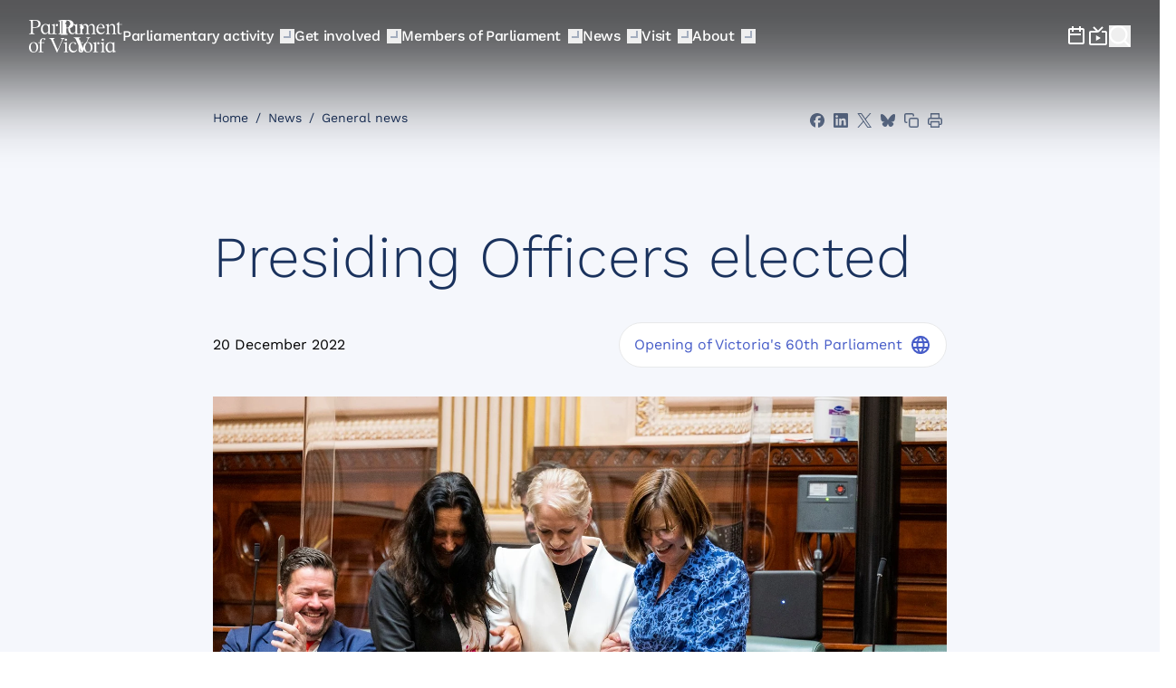

--- FILE ---
content_type: text/html; charset=utf-8
request_url: https://www.parliament.vic.gov.au/news/general-news/presidingofficers/
body_size: 54455
content:

<!DOCTYPE html>
<html lang="en">



<head>
	<!-- AssemblyFileVersion 1.0.0.0 -->
	<!-- AssemblyVersion 1.0.0.0 -->
	<link rel="icon" type="image/png" href="/Static/assets/images/favicon.ico">
	<meta charset="utf-8">
	<meta http-equiv="X-UA-Compatible" content="IE=edge">
	<meta name="viewport" content="width=device-width, initial-scale=1.0, viewport-fit=cover" />

			<meta name="pov-content-owner" content="Legislative Council" />

			<meta name="pov-content-team" content="Community Engagement" />


			<meta name="title" content="Victorian Parliament elects Presiding Officers - Parliament of Victoria" />

			<meta name="description" content="Find out who has been chosen chair of their chamber. " />

	
	<title>Victorian Parliament elects Presiding Officers - Parliament of Victoria</title>

		
	<link href="https://www.parliament.vic.gov.au/news/general-news/presidingofficers/" hreflang="x-default" rel="alternate" />

	<link href="https://www.parliament.vic.gov.au/news/general-news/presidingofficers/" rel="canonical" />

			<meta property="og:title" content="Victorian Parliament elects Presiding Officers - Parliament of Victoria" />

			<meta property="og:description" content="Find out who has been chosen chair of their chamber. " />

			<meta property="og:type" content="website" />

			<meta property="og:url" content="https://www.parliament.vic.gov.au/news/general-news/presidingofficers/" />

			<meta property="og:locale" content="en_AU" />

			<meta property="og:image" content="https://www.parliament.vic.gov.au/4b0017/contentassets/619964602c8349adafe54413cbf72f94/_jm24191.jpg" />

			<meta property="og:image:alt" content="Victorian Parliament elects Presiding Officers - Parliament of Victoria" />

	

			<meta name="twitter:card" content="summary_large_image" />



		<script nonce="BmnD9zQQKASW8kjaWfZnPXP+A+4+tJUOgj2CGDF1E10=">
			
			var userAgent = window.navigator.userAgent;
			var outdated = false;
			var browserName = '';

			if (userAgent.indexOf('MSIE') > -1 || userAgent.indexOf('Trident') > -1) {
				outdated = true;
				browserName = 'Internet Explorer (any version)';
			} else {
				var firefoxMatch = userAgent.match(/Firefox\/(\d*)/);
				var edgeMatch = userAgent.match(/Edge\/(\d*)/);
				var chromeMatch = userAgent.match(/Chrome\/(\d*)/);
				var safariMatch = userAgent.match(/Safari\/(\d*)/);

				if (firefoxMatch && firefoxMatch[1] < 112) {
					outdated = true;
					browserName = 'Firefox below version 112 (you are using version ' + firefoxMatch[1] + ')';
				} else if (edgeMatch && edgeMatch[1] < 112) {
					outdated = true;
					browserName = 'Chrome below version 112 (you are using version ' + edgeMatch[1] + ')';
				} else if (chromeMatch && chromeMatch[1] < 112) {
					outdated = true;
					browserName = 'Chrome below version 112 (you are using version ' + chromeMatch[1] + ')';
				} else if (safariMatch && safariMatch[1] < 16) {
					outdated = true;
					browserName = 'Chrome below version 16 (you are using version ' + safariMatch[1] + ')';
				}
			}

			if (outdated) {
				var shouldRedirect = false;

				var unsupportedMessage = 'Unsupported browser found: ' + browserName +
					'\r\n\r\nThis site may not display correctly with your current browser. Would you like to continue anyway?' +
					'\r\n\r\nClicking Cancel will redirect you to our browser upgrade recommendations page';

				if (localStorage) {
					var suppressed = localStorage.getItem('suppressBrowserWarning');

					if (!suppressed || suppressed !== '0') {
						var shouldSuppress = confirm(unsupportedMessage);

						if (shouldSuppress) {
							localStorage.setItem('suppressBrowserWarning', '0');
						} else {
							shouldRedirect = true;
						}
					}
				} else {
					shouldRedirect = !confirm(unsupportedMessage);
				}

				if (shouldRedirect) {
					window.location.href = '/unsupported-browser/';
				}
			}
		</script>
	




<link rel="shortcut icon" href="/Static/assets/images/favicon--light.png" type="image/png" />
<link rel="shortcut icon" href="/Static/assets/images/favicon--dark.png" type="image/png" media="(prefers-color-scheme: dark)" />


<script nonce="BmnD9zQQKASW8kjaWfZnPXP+A+4+tJUOgj2CGDF1E10=">
	window.AppGlobals = window.AppGlobals || {};
	window.CdnFallbacks = window.CdnFallbacks || [];
	window.dataLayer = window.dataLayer || [];
	window.AppHooks = window.AppHooks || {initialise: [], beforeMount: [], afterMount: [], ready: []};
</script>




<script nonce="BmnD9zQQKASW8kjaWfZnPXP+A+4+tJUOgj2CGDF1E10=">
	
	(function() {
		var d = document;
		var c = d.createElement('script');
		if (!('noModule' in c) && 'onbeforeload' in c) {
			var s = false;
			d.addEventListener('beforeload', function(e) {
				if (e.target === c) {
					s = true;
				} else if (!e.target.hasAttribute('nomodule') || !s) {
					return;
				}
				e.preventDefault();
			}, true);

			c.type = 'module';
			c.src = '.';
			d.head.appendChild(c);
			c.parentNode.removeChild(c)
		}
	}());
</script>


	<script nonce="BmnD9zQQKASW8kjaWfZnPXP+A+4+tJUOgj2CGDF1E10=" type="module" defer  src="/Static/js/main-516e2a4373.mjs" ></script>




	<link rel="preload" href="/Static/assets/fonts/RecklessNeuePoV-Light-82e23d4844.woff2" as="font" type="font/woff2" crossorigin="anonymous" />

	<link rel="preload" href="/Static/assets/fonts/RecklessNeuePoV-LightItalic-6477592ff2.woff2" as="font" type="font/woff2" crossorigin="anonymous" />

	<link rel="preload" href="/Static/assets/fonts/RecklessNeuePoV-Regular-68349d6855.woff2" as="font" type="font/woff2" crossorigin="anonymous" />

	<link rel="preload" href="/Static/assets/fonts/RecklessNeuePoV-RegularItalic-2268c6dec9.woff2" as="font" type="font/woff2" crossorigin="anonymous" />

	<link rel="preload" href="/Static/assets/fonts/RecklessNeuePoV-SemiBold-20acb8e448.woff2" as="font" type="font/woff2" crossorigin="anonymous" />

	<link rel="preload" href="/Static/assets/fonts/RecklessNeuePoV-SemiBoldItalic-4a9d6f9acf.woff2" as="font" type="font/woff2" crossorigin="anonymous" />

	<link rel="preload" href="/Static/assets/fonts/WorkSans-Italic-v-bd67b32b86.woff2" as="font" type="font/woff2" crossorigin="anonymous" />

	<link rel="preload" href="/Static/assets/fonts/WorkSans-v-c29b3e340e.woff2" as="font" type="font/woff2" crossorigin="anonymous" />




	<link rel="stylesheet" type="text/css" href="/Static/css/main-79f6367537.css"/>





			<!-- Data Layer -->
		<script type="text/javascript" nonce="BmnD9zQQKASW8kjaWfZnPXP+A+4+tJUOgj2CGDF1E10=">
			(function (w, d, s, l, i) {
				var content = {
					environment: 'Production',
					owner: 'Legislative Council',
					dept: 'Community Engagement',
					category : 'General',
					lastupdatetime: '20/12/2022 3:11:21 PM',
					pagetype: 'NewsArticlePage',
					pageversion: 'Final'
				};
				var data = {
					sittingday:	false
				};
				w[l] = w[l] || []; w[l].push({ event: 'custom.page.view', content: content, data: data });
				var f = d.getElementsByTagName(s)[0],
					j = d.createElement(s), dl = l != 'dataLayer' ? '&l=' + l : ''; j.async = true; j.src =
					'https://www.googletagmanager.com/gtm.js?id=' + i + dl; var n = d.querySelector('[nonce]');
				n && j.setAttribute('nonce', n.nonce || n.getAttribute('nonce')); f.parentNode.insertBefore(j, f);
				})(window, document, 'script', 'dataLayer', 'GTM-N969CNB');
		</script>
		<!-- End Data Layer -->


			<!-- Google Tag Manager -->
		<script type="text/javascript" nonce="BmnD9zQQKASW8kjaWfZnPXP+A+4+tJUOgj2CGDF1E10=">
			(function (w, d, s, l, i) {
				w[l] = w[l] || []; w[l].push({
					'gtm.start':
					new Date().getTime(), event: 'gtm.js'
				}); var f = d.getElementsByTagName(s)[0],
					j = d.createElement(s), dl = l != 'dataLayer' ? '&l=' + l : ''; j.async = true; j.src =
					'https://www.googletagmanager.com/gtm.js?id=' + i + dl; var n = d.querySelector('[nonce]');
				n && j.setAttribute('nonce', n.nonce || n.getAttribute('nonce')); f.parentNode.insertBefore(j, f);
			})(window, document, 'script', 'dataLayer', 'GTM-N969CNB');
		</script>
		<!-- End Google Tag Manager -->


	

	
	
			<script type="text/javascript" nonce="BmnD9zQQKASW8kjaWfZnPXP+A+4+tJUOgj2CGDF1E10=">
			! function (T, l, y) {
				var S = T.location,
				k = "script",
				D = "instrumentationKey",
				C = "ingestionendpoint",
				I = "disableExceptionTracking",
				E = "ai.device.",
				b = "toLowerCase",
				w = "crossOrigin",
				N = "POST",
				e = "appInsightsSDK",
				t = y.name || "appInsights";
				(y.name || T[e]) && (T[e] = t);
				var n = T[t] || function (d) {
				var g = !1,
				f = !1,
				m = {
				initialize: !0,
				queue: [],
				sv: "5",
				version: 2,
				config: d
				};

				function v(e, t) {
				var n = {},
				a = "Browser";
				return n[E + "id"] = a[b](), n[E + "type"] = a, n["ai.operation.name"] = S && S.pathname || "_unknown_", n["ai.internal.sdkVersion"] = "javascript:snippet_" + (m.sv || m.version), {
				time: function () {
				var e = new Date;

				function t(e) {
				var t = "" + e;
				return 1 === t.length && (t = "0" + t), t
				}
				return e.getUTCFullYear() + "-" + t(1 + e.getUTCMonth()) + "-" + t(e.getUTCDate()) + "T" + t(e.getUTCHours()) + ":" + t(e.getUTCMinutes()) + ":" + t(e.getUTCSeconds()) + "." + ((e.getUTCMilliseconds() / 1e3).toFixed(3) + "").slice(2, 5) + "Z"
				}(),
				iKey: e,
				name: "Microsoft.ApplicationInsights." + e.replace(/-/g, "") + "." + t,
				sampleRate: 100,
				tags: n,
				data: {
				baseData: {
				ver: 2
				}
				}
				}
				}
				var h = d.url || y.src;
				if (h) {
				function a(e) {
				var t, n, a, i, r, o, s, c, u, p, l;
				g = !0, m.queue = [], f || (f = !0, t = h, s = function () {
				var e = {},
				t = d.connectionString;
				if (t)
				for (var n = t.split(";"), a = 0; a < n.length; a++) {
				var i = n[a].split("=");
				2 === i.length && (e[i[0][b]()] = i[1])
				}
				if (!e[C]) {
				var r = e.endpointsuffix,
				o = r ? e.location : null;
				e[C] = "https://" + (o ? o + "." : "") + "dc." + (r || "services.visualstudio.com")
				}
				return e
				}(), c = s[D] || d[D] || "", u = s[C], p = u ? u + "/v2/track" : d.endpointUrl, (l = []).push((n = "SDK LOAD Failure: Failed to load Application Insights SDK script (See stack for details)", a = t, i = p, (o = (r = v(c, "Exception")).data).baseType = "ExceptionData", o.baseData.exceptions = [{
				typeName: "SDKLoadFailed",
				message: n.replace(/\./g, "-"),
				hasFullStack: !1,
				stack: n + "\nSnippet failed to load [" + a + "] -- Telemetry is disabled\nHelp Link: https://go.microsoft.com/fwlink/?linkid=2128109\nHost: " + (S && S.pathname || "_unknown_") + "\nEndpoint: " + i,
				parsedStack: []
				}], r)), l.push(function (e, t, n, a) {
				var i = v(c, "Message"),
				r = i.data;
				r.baseType = "MessageData";
				var o = r.baseData;
				return o.message = 'AI (Internal): 99 message:"' + ("SDK LOAD Failure: Failed to load Application Insights SDK script (See stack for details) (" + n + ")").replace(/\"/g, "") + '"', o.properties = {
				endpoint: a
				}, i
				}(0, 0, t, p)), function (e, t) {
				if (JSON) {
				var n = T.fetch;
				if (n && !y.useXhr) n(t, {
				method: N,
				body: JSON.stringify(e),
				mode: "cors"
				});
				else if (XMLHttpRequest) {
				var a = new XMLHttpRequest;
				a.open(N, t), a.setRequestHeader("Content-type", "application/json"), a.send(JSON.stringify(e))
				}
				}
				}(l, p))
				}

				function i(e, t) {
				f || setTimeout(function () {
				!t && m.core || a()
				}, 500)
				}
				var e = function () {
				var n = l.createElement(k);
				n.src = h;
				var e = y[w];
				return !e && "" !== e || "undefined" == n[w] || (n[w] = e), n.onload = i, n.onerror = a, n.onreadystatechange = function (e, t) {
				"loaded" !== n.readyState && "complete" !== n.readyState || i(0, t)
				}, n
				}();
				y.ld < 0 ? l.getElementsByTagName("head")[0].appendChild(e) : setTimeout(function () {
				l.getElementsByTagName(k)[0].parentNode.appendChild(e)
				}, y.ld || 0)
				}
				try {
				m.cookie = l.cookie
				} catch (p) {}

				function t(e) {
				for (; e.length;) ! function (t) {
				m[t] = function () {
				var e = arguments;
				g || m.queue.push(function () {
				m[t].apply(m, e)
				})
				}
				}(e.pop())
				}
				var n = "track",
				r = "TrackPage",
				o = "TrackEvent";
				t([n + "Event", n + "PageView", n + "Exception", n + "Trace", n + "DependencyData", n + "Metric", n + "PageViewPerformance", "start" + r, "stop" + r, "start" + o, "stop" + o, "addTelemetryInitializer", "setAuthenticatedUserContext", "clearAuthenticatedUserContext", "flush"]), m.SeverityLevel = {
				Verbose: 0,
				Information: 1,
				Warning: 2,
				Error: 3,
				Critical: 4
				};
				var s = (d.extensionConfig || {}).ApplicationInsightsAnalytics || {};
				if (!0 !== d[I] && !0 !== s[I]) {
				var c = "onerror";
				t(["_" + c]);
				var u = T[c];
				T[c] = function (e, t, n, a, i) {
				var r = u && u(e, t, n, a, i);
				return !0 !== r && m["_" + c]({
				message: e,
				url: t,
				lineNumber: n,
				columnNumber: a,
				error: i
				}), r
				}, d.autoExceptionInstrumented = !0
				}
				return m
				}(y.cfg);

				function a() {
				y.onInit && y.onInit(n)
				}(T[t] = n).queue && 0 === n.queue.length ? (n.queue.push(a), n.trackPageView({})) : a()
				}(window, document, {
				src: "https://js.monitor.azure.com/scripts/b/ai.2.min.js",
				crossOrigin: "anonymous",
				cfg: {
				instrumentationKey: "0e8e04a8-b910-4d65-994f-6d7910588fb3"
				}
			});
		</script>

	
	
</head>

<body>

			<!-- Google Tag Manager (noscript) -->
		<noscript>
			<iframe src="https://www.googletagmanager.com/ns.html?id=GTM-N969CNB"
					height="0" width="0" style="display:none;visibility:hidden"></iframe>
		</noscript>
		<!-- End Google Tag Manager (noscript) -->

	

	<a id="top" class="absolute -mt-9 focus:relative focus:mt-0 text-black z-100" href="#mainContent" tabindex="0">Skip to Content</a>

	<div id="app" class="flex flex-col min-h-screen">



<div class="megamenu__shade print:hidden" role="presentation" data-scroll-sentinel></div>

<header class="megamenu print:hidden" role="banner">
	<div class="megamenu__wrapper container" id="header-search">
		<button aria-controls="menu" aria-expanded="false" class="megamenu__toggle" data-menu-toggle="" type="button">
			<span class="sr-only">Main menu</span>
			<i>
			</i>
		</button>
		<div class="megamenu__logo">
			<a href="/">
				<span class="sr-only">Parliament of Victoria</span>

				<div class="large">
					<svg viewBox="0 0 103 36" fill="none" xmlns="http://www.w3.org/2000/svg"><path d="M82.5078 33.9987V24.5851H82.204L79.0081 25.4795V25.9267H79.537C80.336 25.9937 80.6848 26.3403 80.6848 27.0894V34.0099C80.6848 34.9937 80.0209 35.1726 79.2107 35.3291V35.7763H83.9707V35.3291C83.1718 35.1614 82.5078 34.9937 82.5078 33.9987ZM49.57 34.4459C47.1618 34.4459 45.6764 32.4223 45.6764 29.4931C45.6651 28.8111 45.7777 28.1291 45.9915 27.4807C46.4641 26.0944 47.4544 25.1888 48.726 25.1888C50.0876 25.1888 50.8978 26.3068 50.6953 27.313L50.9203 27.5142L52.2482 26.195C52.2482 26.195 51.4605 24.5851 49.0073 24.5851C45.8002 24.5851 43.8309 27.1229 43.8309 30.4211C43.8309 33.5627 45.8002 35.9888 48.7935 35.9888C50.9991 35.9888 52.6083 34.703 53.171 32.5453L52.8671 32.3888C52.0794 33.7751 50.8528 34.4459 49.57 34.4459ZM6.36926 15.2161C4.95137 15.1267 4.26492 14.8695 4.26492 13.4608V8.74284H6.65059C10.3079 8.74284 12.806 7.33415 12.806 4.3826C12.806 1.38633 10.3079 0 6.65059 0H0V0.436023C1.4404 0.525464 2.12683 0.816147 2.12683 2.16894V13.4497C2.12683 14.8584 1.4404 15.1155 0 15.2049V15.641H6.36926V15.2161ZM4.26492 0.659626H6.39177C9.08127 0.659626 10.4992 2.18012 10.4992 4.3826C10.4992 6.56272 9.08127 8.08322 6.39177 8.08322H4.26492V0.659626ZM33.9394 2.48198V13.8857C33.9394 14.8695 33.2755 15.0484 32.4652 15.2049V15.6521H42.7393V15.2049C41.9404 15.0484 41.2877 14.8807 41.2877 13.8857V4.47204H40.9839L37.788 5.36645V5.81365H38.3169C39.1158 5.88074 39.4647 6.22732 39.4647 6.97638V13.9192C39.4309 14.8472 38.4744 15.2161 37.6304 15.2161C36.7527 15.2161 35.7962 14.8472 35.7849 13.8969V0H35.4811L32.2852 0.894408V1.34161H32.8141C33.5905 1.38633 33.9394 1.73292 33.9394 2.48198ZM94.9651 13.8857V7.82607C94.9651 5.70185 93.8397 4.47204 91.8817 4.47204C90.3175 4.47204 89.1697 5.43353 87.9544 7.00993V4.47204H87.6505L84.4546 5.36645V5.81365H84.9835C85.7825 5.85838 86.1313 6.20496 86.1313 6.95402V13.8857C86.1313 14.8695 85.4674 15.0484 84.6572 15.2049V15.6521H89.4173V15.2049C88.6183 15.0484 87.9656 14.8807 87.9656 13.8857V7.71427C89.1134 6.41738 89.9912 5.74657 91.1165 5.74657C92.3768 5.74657 93.142 6.5739 93.142 7.93787V13.8969C93.142 14.8807 92.4781 15.0596 91.6679 15.2161V15.6633H96.4279V15.2161C95.6177 15.0484 94.9651 14.8807 94.9651 13.8857ZM30.631 15.6521V15.2049C29.1343 15.0484 28.4704 14.836 28.4704 13.8633V4.47204H28.1665L24.9707 5.36645V5.81365H25.4996C26.2985 5.85838 26.6474 6.20496 26.6474 6.95402V13.8633C26.6474 14.8248 25.6684 15.2049 24.8019 15.2049C23.9241 15.2049 22.9676 14.836 22.9564 13.8857V4.47204H22.6525L21.3697 5.20993C20.6495 4.79627 19.5579 4.47204 18.3313 4.47204C15.5518 4.47204 13.1436 6.33912 13.1436 10.3975C13.1436 13.4049 14.8879 15.8757 17.5999 15.8757C19.2316 15.8757 20.4582 14.6907 21.1333 13.3826V15.6521H30.631ZM18.3313 14.6012C16.0582 14.6012 15.1129 11.9292 15.1129 9.58135C15.1129 7.04347 16.3958 5.20993 18.1513 5.20993C20.1768 5.20993 21.1333 6.92048 21.1333 8.318V12.4435C20.7282 13.5726 19.5016 14.6012 18.3313 14.6012ZM0 30.5217C0 27.0112 2.12685 24.5851 5.17644 24.5851C8.12476 24.5851 10.1616 26.8211 10.1616 30.0745C10.1616 33.5739 8.05724 35.9888 4.98514 35.9888C2.03682 35.9888 0 33.7528 0 30.5217ZM1.92429 29.6609C1.92429 32.0758 2.85829 35.3851 5.34523 35.3851C7.14574 35.3851 8.24854 33.518 8.24854 30.8683C8.24854 28.4981 7.29202 25.1888 4.82759 25.1888C3.04959 25.1888 1.92429 27.0335 1.92429 29.6609ZM94.3236 24.5851V33.4845C94.3236 34.2559 94.7062 34.5801 95.4715 34.6248L96.0003 34.6472V35.0944L92.8045 35.9888H92.5006V33.4956C91.8254 34.8037 90.5988 35.9888 88.9671 35.9888C86.2551 35.9888 84.5109 33.518 84.5109 30.5105C84.5109 26.4522 86.9191 24.5851 89.6986 24.5851C90.9252 24.5851 92.0167 24.9093 92.7369 25.323L94.0198 24.5851H94.3236ZM86.4802 29.6944C86.4802 32.0422 87.4255 34.7143 89.6986 34.7143C90.8689 34.7143 92.0955 33.6857 92.5006 32.5565V28.431C92.5006 27.0335 91.5441 25.323 89.5185 25.323C87.7631 25.323 86.4802 27.1565 86.4802 29.6944ZM41.8166 24.5851V33.9987C41.8166 34.9938 42.4805 35.1615 43.2795 35.3292V35.7764H38.5194V35.3292C39.3296 35.1727 39.9936 34.9938 39.9936 34.0099V27.0894C39.9936 26.3404 39.6447 25.9938 38.8458 25.9267H38.3169V25.4795L41.5127 24.5851H41.8166ZM34.9859 20.1242H39.3184V20.5603C38.1031 20.6832 37.6079 21.0969 36.9777 22.4944L31.1261 36H30.7773L24.7569 22.4944C24.1492 21.0969 23.609 20.6497 22.3487 20.5603V20.1242H28.3578V20.5603C26.7487 20.6609 26.4898 21.0969 27.12 22.4944L31.7338 33.0932L36.2688 22.4944C36.8765 21.0969 36.6289 20.6497 34.9859 20.5603V20.1242ZM56.4569 32.9925C56.4569 34.1888 57.0533 34.9602 58.1786 34.9602C58.9377 34.9602 59.2881 34.6504 59.5873 34.3858L59.6078 34.3677L59.7653 34.4795C59.484 35.0944 58.73 35.9888 57.2334 35.9888C55.6242 35.9888 54.6339 34.9155 54.6339 33.0261V25.4795H53.4185V25.0323L56.1193 22.3491H56.4569V24.7863H59.6415V25.4795H56.4569V32.9925ZM59.9566 30.5217C59.9566 27.0112 62.0835 24.5851 65.133 24.5851C68.0814 24.5851 70.1182 26.8211 70.1182 30.0745C70.1182 33.5739 68.0138 35.9888 64.9417 35.9888C61.9934 35.9888 59.9566 33.7528 59.9566 30.5217ZM61.8809 29.6609C61.8809 32.0758 62.8149 35.3851 65.3018 35.3851C67.1023 35.3851 68.2051 33.518 68.2051 30.8683C68.2051 28.4981 67.2486 25.1888 64.7842 25.1888C63.0062 25.1888 61.8809 27.0335 61.8809 29.6609ZM74.1918 24.5963V33.9876C74.1918 34.9491 74.8557 35.1615 76.3636 35.3292V35.7764H70.7821V35.3292C71.6599 35.1727 72.3688 34.9491 72.3688 33.9876V27.0783C72.3688 26.3292 72.02 25.9826 71.221 25.9379H70.6921V25.4907L73.888 24.5963H74.1918ZM77.7928 25.815C77.7928 26.4942 77.2386 27.0448 76.555 27.0448C75.8713 27.0448 75.3171 26.4942 75.3171 25.815C75.3171 25.1358 75.8713 24.5852 76.555 24.5852C77.2386 24.5852 77.7928 25.1358 77.7928 25.815ZM32.0714 5.70195C32.0714 6.38115 31.5172 6.93176 30.8336 6.93176C30.1499 6.93176 29.5957 6.38115 29.5957 5.70195C29.5957 5.02274 30.1499 4.47213 30.8336 4.47213C31.5172 4.47213 32.0714 5.02274 32.0714 5.70195ZM79.3007 15.8759C81.5289 15.8759 83.138 14.456 83.6332 12.6225L83.3294 12.466C82.7217 13.4387 81.6189 14.3442 80.2235 14.3442C77.7366 14.3442 76.0598 12.5107 76.1724 9.5927V9.59243C76.1724 9.45836 76.1724 9.32428 76.1949 9.17904H83.6219C83.5994 6.42873 82.1253 4.47221 79.4808 4.47221C76.4087 4.47221 74.3269 6.88712 74.3269 10.4088C74.3381 13.4834 76.2061 15.8759 79.3007 15.8759ZM79.177 5.07594C80.7186 5.07594 81.6189 6.82003 81.6639 8.58649H76.2737C76.5775 6.56289 77.6128 5.07594 79.177 5.07594ZM47.8033 15.8759C49.435 15.8759 50.6616 14.6908 51.3367 13.3828V15.6523H60.1367V15.2051C59.3377 15.0486 58.685 14.7579 58.685 13.8859V7.42376C59.7203 6.30575 60.5868 5.75792 61.6221 5.75792C62.8824 5.75792 63.6476 6.58525 63.6476 7.94922V13.8859C63.6476 14.8697 62.9837 15.0486 62.196 15.2051V15.6523H66.9336V15.2051C66.1346 15.0486 65.4819 14.8809 65.4819 13.8859V7.69208C66.6072 6.37283 67.5075 5.75792 68.6328 5.75792C69.8931 5.75792 70.6583 6.58525 70.6583 7.94922V13.8859C70.6583 14.8697 69.9944 15.0486 69.2067 15.2051V15.6523H73.9443V15.2051C73.1453 15.0486 72.4926 14.8809 72.4926 13.8859V7.83742C72.4926 5.7132 71.3673 4.48339 69.4318 4.48339C67.8451 4.48339 66.6522 5.46724 65.4369 7.08836C65.1893 5.42252 64.109 4.48339 62.4098 4.48339C60.9357 4.48339 59.8103 5.31072 58.685 6.74177V4.47221H58.3812L55.1853 5.36662V5.81382H55.7142C56.5132 5.85854 56.862 6.20513 56.862 6.95419V13.8635C56.862 14.825 55.883 15.2051 55.0165 15.2051C54.1388 15.2051 53.1823 14.8362 53.171 13.8859V4.47221H52.8672L51.5843 5.2101C50.8641 4.79644 49.7726 4.47221 48.546 4.47221C45.7664 4.47221 43.3583 6.33929 43.3583 10.3977C43.347 13.4051 45.0913 15.8759 47.8033 15.8759ZM48.3547 5.22128C50.3802 5.22128 51.3367 6.93183 51.3367 8.32935V12.4548C50.9429 13.5728 49.705 14.6014 48.5347 14.6014C46.2616 14.6014 45.3163 11.9293 45.3163 9.58152C45.3163 7.04364 46.5992 5.22128 48.3547 5.22128ZM102.617 14.2548L102.609 14.2621C102.307 14.5289 101.946 14.8473 101.188 14.8473C100.063 14.8473 99.4663 14.0759 99.4663 12.8797V5.36662H102.651V4.67345H99.4663V2.23619H99.1175L96.4167 4.91942V5.36662H97.632V12.9132C97.632 14.8026 98.6223 15.8759 100.232 15.8759C101.728 15.8759 102.482 14.9815 102.763 14.3666L102.617 14.2548ZM12.0184 24.261V24.7976H10.1616V25.4908H12.0184V33.9877C12.0184 34.9492 11.3319 35.1728 10.4542 35.3293V35.7765H16.0132V35.3293C14.539 35.1728 13.8526 34.9604 13.8526 33.9877V25.4908H16.9135V24.7976H13.8414V23.6796C13.8414 21.902 14.5503 20.7504 15.5856 20.7504C16.182 20.7504 16.7109 21.3654 16.7559 22.4386L16.9585 22.5281L18.4776 21.0188C17.8587 20.3815 16.9472 20.1467 15.9682 20.1467C13.7401 20.1244 12.0184 21.4324 12.0184 24.261ZM41.9629 21.9018C41.9629 22.581 41.4087 23.1316 40.7251 23.1316C40.0414 23.1316 39.4872 22.581 39.4872 21.9018C39.4872 21.2226 40.0414 20.672 40.7251 20.672C41.4087 20.672 41.9629 21.2226 41.9629 21.9018ZM81.4164 23.1316C82.1 23.1316 82.6542 22.581 82.6542 21.9018C82.6542 21.2226 82.1 20.672 81.4164 20.672C80.7327 20.672 80.1785 21.2226 80.1785 21.9018C80.1785 22.581 80.7327 23.1316 81.4164 23.1316ZM41.4227 1.78898C41.4227 2.46819 40.8685 3.01879 40.1849 3.01879C39.5012 3.01879 38.947 2.46819 38.947 1.78898C38.947 1.10978 39.5012 0.559172 40.1849 0.559172C40.8685 0.559172 41.4227 1.10978 41.4227 1.78898Z" clip-rule="evenodd" fill="currentColor" fill-rule="evenodd"></path></svg>
				</div>
				<div class="small">
					<svg viewBox="0 0 28 30" fill="none" height="30" xmlns="http://www.w3.org/2000/svg"><path d="M0 13.4411C1.25482 13.2972 1.81023 13.0095 1.81023 12.023V1.68527C1.81023 0.719325 1.25482 0.431595 0 0.287729V0H6.39751C9.81225 0 12.0339 1.33589 12.0339 3.9049C12.0339 6.39171 9.81225 7.7276 6.39751 7.7276H4.60785V12.023C4.60785 13.0095 5.16326 13.2972 6.41808 13.4411V13.7288H0V13.4411ZM4.60785 7.15214H5.94495C7.98146 7.15214 9.09228 5.8368 9.09228 3.9049C9.09228 1.9319 7.96089 0.575459 5.94495 0.575459H4.60785V7.15214ZM14.2876 18.1569C13.7394 16.9767 13.1709 16.529 12.0339 16.3866V16.1017H18.4093V16.3866C17.0895 16.529 16.8459 16.9563 17.4144 18.1569L21.2112 26.4593L24.9064 18.1569C25.4343 16.9563 25.1704 16.529 23.7694 16.3866V16.1017H27.6271V16.3866C26.5916 16.5494 26.0637 16.9767 25.5358 18.1569L20.1757 30H19.8914L14.2876 18.1569ZM19.7458 8.64407C20.7286 8.64407 21.5254 7.84729 21.5254 6.86441C21.5254 5.88153 20.7286 5.08475 19.7458 5.08475C18.7629 5.08475 17.9661 5.88153 17.9661 6.86441C17.9661 7.84729 18.7629 8.64407 19.7458 8.64407Z" clip-rule="evenodd" fill="currentColor" fill-rule="evenodd"></path></svg>
				</div>
			</a>
		</div>
		


<nav class="megamenu__menu" id="menu" aria-label="Main menu">
	<ul class="megamenu__main-menu">
				<li class="lvl-1">

					<a href="/parliamentary-activity/"class=""
					   >
						<span>Parliamentary activity</span>
						<div role="presentation" class="megamenu__mouse-trap"></div>
					</a>

					<button aria-controls="submenu-c44c9562-f0a4-4e83-93f2-0571796b25e8" aria-expanded="false" class="megamenu__sub-toggle" data-submenu-toggle="" type="button">
						<span>Expand Parliamentary activity </span>
						<i></i>
					</button>

					<nav class="megamenu__submenu" id="submenu-c44c9562-f0a4-4e83-93f2-0571796b25e8">
						<div class="megamenu__submenu-controls">
							<button data-menu-back class="megamenu__submenu-close" type="button" aria-controls="submenu-c44c9562-f0a4-4e83-93f2-0571796b25e8" aria-expanded="false">
									<svg aria-hidden="true" class="icon icon--previous icon--lg" aria-labelledby="icon-previous-7d7f17da-ec69-419d-b511-059ab214adfa-title" role="img">
			<title id="icon-previous-7d7f17da-ec69-419d-b511-059ab214adfa-title">Previous</title>
			<use xlink:href="/static/assets/icons/icons-849ed14a23.svg#previous"/>
	</svg>
								<span>Back</span>
							</button>
						</div>
						<div class="container">
								<div class="megamenu__column" data-span="1">
									<div class="megamenu__submenu-content">
										<h4>
												<a href="/parliamentary-activity/" class=""
													>
													<span>Parliamentary activity</span>
													<i></i>
												</a>
										</h4>
										<ul class="megamenu__link-list">
												<li>
													<a href="/council"class=""
														>
														<span>Legislative Council</span>
														<i></i>
													</a>
												</li>
												<li>
													<a href="/assembly"class=""
														>
														<span>Legislative Assembly</span>
														<i></i>
													</a>
												</li>
												<li>
													<a href="/committees"class=""
														>
														<span>Committees</span>
														<i></i>
													</a>
												</li>
												<li>
													<a href="/parliamentary-activity/bills-and-legislation/"class=""
														>
														<span>Bills and legislation</span>
														<i></i>
													</a>
												</li>
												<li>
													<a href="/sittingcalendar"class=""
														>
														<span>Sitting calendar</span>
														<i></i>
													</a>
												</li>
												<li>
													<a href="/parliamentary-activity/hansard/hansard-debate/"class=""
														>
														<span>Hansard</span>
														<i></i>
													</a>
												</li>
										</ul>
									</div>
								</div>
								<div class="megamenu__column" data-span="1">
									<div class="megamenu__submenu-content">
										<h4>
												<a href="/link/4e38f172ae854e1fe76eee60cfb9f2ee.aspx#resources" class=""
													>
													<span>Resources</span>
													<i></i>
												</a>
										</h4>
										<ul class="megamenu__link-list">
												<li>
													<a href="/notice-papers"class=""
														>
														<span>Notice papers</span>
														<i></i>
													</a>
												</li>
												<li>
													<a href="/parliamentary-activity/minutes-and-votes/"class=""
														>
														<span>Minutes of the Houses</span>
														<i></i>
													</a>
												</li>
												<li>
													<a href="/parliamentary-activity/questions/"class=""
														>
														<span>Questions</span>
														<i></i>
													</a>
												</li>
												<li>
													<a href="/parliamentary-activity/tabled-documents/"class=""
														>
														<span>Tabled documents</span>
														<i></i>
													</a>
												</li>
												<li>
													<a href="/parliamentary-activity/orders/"class=""
														>
														<span>Standing and sessional orders</span>
														<i></i>
													</a>
												</li>
												<li>
													<a href="/parliamentary-activity/guides-for-departments/"class=""
														>
														<span>Guides for departments</span>
														<i></i>
													</a>
												</li>
												<li>
													<a href="/parliamentary-activity/statistics/"class=""
														>
														<span>Statistics</span>
														<i></i>
													</a>
												</li>
												<li>
													<a href="/about/how-parliament-works/how-sitting-days-work/"class=""
														>
														<span>How sitting days work</span>
														<i></i>
													</a>
												</li>
										</ul>
									</div>
								</div>
							<!-- NEWS ITEMS -->
								<div class="megamenu__column" data-span="1">
									<!-- REDO RENDER OF NEWS ITEMS-->

									<div><div><div class="megamenu__column">
	<div class="megamenu__submenu-content">
		<h4>
Latest				<svg aria-hidden="true" focusable="false" class="icon icon--time"><title>Icon time</title><use xlink:href="/static/assets/icons/icons-849ed14a23.svg#time"></use></svg>
		</h4>

		<ul class="megamenu__link-list-large">
					<li>
						<a aria-describedby="HANSARD-2145855009-33893" href="/parliamentary-activity/hansard/hansard-details/HANSARD-2145855009-33893">
							<span><strong>Legislative Assembly</strong><br />Hansard proceedings published</span>
							<i></i>
						</a>
						<aside id="HANSARD-2145855009-33893">
							<div>
								<svg aria-hidden="true" focusable="false" class="icon icon--calendar">
									<title>Icon calendar</title>
									<use xlink:href="/Static/assets/icons/icons.svg#calendar"></use>
								</svg>
								<time>09 December 2025</time>
							</div>
							
							<div class="flex">
									<span aria-hidden="true" focusable="false" aria-label="Hansard proceedings published Final" class="flex w-3 h-3 rounded-full bg-green-90" role="img"></span>
									<span>Final</span>
							</div>
						</aside>
					</li>
					<li>
						<a aria-describedby="HANSARD-974425065-33792" href="/parliamentary-activity/hansard/hansard-details/HANSARD-974425065-33792">
							<span><strong>Legislative Council</strong><br />Hansard proceedings published</span>
							<i></i>
						</a>
						<aside id="HANSARD-974425065-33792">
							<div>
								<svg aria-hidden="true" focusable="false" class="icon icon--calendar">
									<title>Icon calendar</title>
									<use xlink:href="/Static/assets/icons/icons.svg#calendar"></use>
								</svg>
								<time>09 December 2025</time>
							</div>
							
							<div class="flex">
									<span aria-hidden="true" focusable="false" aria-label="Hansard proceedings published Final" class="flex w-3 h-3 rounded-full bg-green-90" role="img"></span>
									<span>Final</span>
							</div>
						</aside>
					</li>
					<li>
						<a aria-describedby="HANSARD-974425065-33706" href="/parliamentary-activity/hansard/hansard-details/HANSARD-974425065-33706">
							<span><strong>Legislative Council</strong><br />Hansard proceedings published</span>
							<i></i>
						</a>
						<aside id="HANSARD-974425065-33706">
							<div>
								<svg aria-hidden="true" focusable="false" class="icon icon--calendar">
									<title>Icon calendar</title>
									<use xlink:href="/Static/assets/icons/icons.svg#calendar"></use>
								</svg>
								<time>04 December 2025</time>
							</div>
							
							<div class="flex">
									<span aria-hidden="true" focusable="false" aria-label="Hansard proceedings published Final" class="flex w-3 h-3 rounded-full bg-green-90" role="img"></span>
									<span>Final</span>
							</div>
						</aside>
					</li>
					<li>
						<a aria-describedby="HANSARD-2145855009-33804" href="/parliamentary-activity/hansard/hansard-details/HANSARD-2145855009-33804">
							<span><strong>Legislative Assembly</strong><br />Hansard proceedings published</span>
							<i></i>
						</a>
						<aside id="HANSARD-2145855009-33804">
							<div>
								<svg aria-hidden="true" focusable="false" class="icon icon--calendar">
									<title>Icon calendar</title>
									<use xlink:href="/Static/assets/icons/icons.svg#calendar"></use>
								</svg>
								<time>04 December 2025</time>
							</div>
							
							<div class="flex">
									<span aria-hidden="true" focusable="false" aria-label="Hansard proceedings published Final" class="flex w-3 h-3 rounded-full bg-green-90" role="img"></span>
									<span>Final</span>
							</div>
						</aside>
					</li>
		</ul>

	</div>
</div>
</div></div>
								</div>
						</div>
					</nav>
				</li>
				<li class="lvl-1">

					<a href="/get-involved/"class=""
					   >
						<span>Get involved</span>
						<div role="presentation" class="megamenu__mouse-trap"></div>
					</a>

					<button aria-controls="submenu-b89312f9-3d6f-4e0a-a503-eddfd41bec95" aria-expanded="false" class="megamenu__sub-toggle" data-submenu-toggle="" type="button">
						<span>Expand Get involved </span>
						<i></i>
					</button>

					<nav class="megamenu__submenu" id="submenu-b89312f9-3d6f-4e0a-a503-eddfd41bec95">
						<div class="megamenu__submenu-controls">
							<button data-menu-back class="megamenu__submenu-close" type="button" aria-controls="submenu-b89312f9-3d6f-4e0a-a503-eddfd41bec95" aria-expanded="false">
									<svg aria-hidden="true" class="icon icon--previous icon--lg" aria-labelledby="icon-previous-86745a0c-85dc-4a02-b664-b0f0c7f2f7f5-title" role="img">
			<title id="icon-previous-86745a0c-85dc-4a02-b664-b0f0c7f2f7f5-title">Previous</title>
			<use xlink:href="/static/assets/icons/icons-849ed14a23.svg#previous"/>
	</svg>
								<span>Back</span>
							</button>
						</div>
						<div class="container">
								<div class="megamenu__column" data-span="1">
									<div class="megamenu__submenu-content">
										<h4>
												<a href="/inquiries" class=""
													>
													<span>Inquiries</span>
													<i></i>
												</a>
										</h4>
										<ul class="megamenu__link-list">
												<li>
													<a href="/get-involved/inquiry-process/"class=""
														>
														<span>The inquiry process</span>
														<i></i>
													</a>
												</li>
												<li>
													<a href="/get-involved/submissions/"class=""
														>
														<span>Make a submission</span>
														<i></i>
													</a>
												</li>
												<li>
													<a href="/get-involved/public-hearings/"class=""
														>
														<span>Attend a public hearing</span>
														<i></i>
													</a>
												</li>
												<li>
													<a href="/get-involved/committeeinquirysearch/"class=""
														>
														<span>Committee &amp; inquiry search</span>
														<i></i>
													</a>
												</li>
										</ul>
									</div>
								</div>
								<div class="megamenu__column" data-span="1">
									<div class="megamenu__submenu-content">
										<h4>
												<a href="/petitions" class=""
													>
													<span>Petitions</span>
													<i></i>
												</a>
										</h4>
										<ul class="megamenu__link-list">
												<li>
													<a href="/get-involved/petitions/sign/"class=""
														>
														<span>Sign a petition</span>
														<i></i>
													</a>
												</li>
												<li>
													<a href="/get-involved/petitions/start/"class=""
														>
														<span>Start a petition</span>
														<i></i>
													</a>
												</li>
												<li>
													<a href="/get-involved/petitions/faq/"class=""
														>
														<span>Frequently asked questions</span>
														<i></i>
													</a>
												</li>
												<li>
													<a href="/get-involved/petitions/tabled-petitions/"class=""
														>
														<span>Tabled petitions &amp; responses</span>
														<i></i>
													</a>
												</li>
										</ul>
									</div>
								</div>
							<!-- NEWS ITEMS -->
								<div class="megamenu__column" data-span="1">
									<!-- REDO RENDER OF NEWS ITEMS-->

									<div><div>

<div class="megamenu__submenu-content">
		<h4>
Our community		</h4>
			<ul class="megamenu__link-list-large">

					<li style="min-height:86px">
						<a href="/link/e4c996e771f24e95ac7f9e5e295ab4b3.aspx">
							<span>Community connections</span>
							<i></i>
						</a>
					</li>
					<li style="min-height:86px">
						<a href="/link/1558f66d07154cd8818f399500143f89.aspx">
							<span>Teach and learn</span>
							<i></i>
						</a>
					</li>
		</ul>
</div>
</div></div>
								</div>
						</div>
					</nav>
				</li>
				<li class="lvl-1">

					<a href="/members/"class=""
					   >
						<span>Members of Parliament</span>
						<div role="presentation" class="megamenu__mouse-trap"></div>
					</a>

					<button aria-controls="submenu-c37b7157-0364-42ae-9527-345f04e0f841" aria-expanded="false" class="megamenu__sub-toggle" data-submenu-toggle="" type="button">
						<span>Expand Members of Parliament </span>
						<i></i>
					</button>

					<nav class="megamenu__submenu" id="submenu-c37b7157-0364-42ae-9527-345f04e0f841">
						<div class="megamenu__submenu-controls">
							<button data-menu-back class="megamenu__submenu-close" type="button" aria-controls="submenu-c37b7157-0364-42ae-9527-345f04e0f841" aria-expanded="false">
									<svg aria-hidden="true" class="icon icon--previous icon--lg" aria-labelledby="icon-previous-d7a06e86-4bcd-42c3-be71-140e9d4908a1-title" role="img">
			<title id="icon-previous-d7a06e86-4bcd-42c3-be71-140e9d4908a1-title">Previous</title>
			<use xlink:href="/static/assets/icons/icons-849ed14a23.svg#previous"/>
	</svg>
								<span>Back</span>
							</button>
						</div>
						<div class="container">
								<div class="megamenu__column" data-span="1">
									<div class="megamenu__submenu-content">
										<h4>
												<a href="/members/" class=""
													>
													<span>Members</span>
													<i></i>
												</a>
										</h4>
										<ul class="megamenu__link-list">
												<li>
													<a href="/members/member-search/?member-status=current&amp;page=1&amp;pageSize=10&amp;sortType=2"class=""
														>
														<span>Find a member</span>
														<i></i>
													</a>
												</li>
												<li>
													<a href="/members/member-search/?member-house=10&amp;member-status=current&amp;page=1&amp;pageSize=10&amp;sortType=2"class=""
														>
														<span>All Legislative Assembly members</span>
														<i></i>
													</a>
												</li>
												<li>
													<a href="/members/member-search/?member-house=20&amp;member-status=current&amp;page=1&amp;pageSize=10&amp;sortType=2"class=""
														>
														<span>All Legislative Council members</span>
														<i></i>
													</a>
												</li>
												<li>
													<a href="/portfolios/"class=""
														>
														<span>Ministers and shadow ministers</span>
														<i></i>
													</a>
												</li>
												<li>
													<a href="/contacting-members/"class=""
														>
														<span>Contacting members</span>
														<i></i>
													</a>
												</li>
												<li>
													<a href="https://findelectorate.parliament.vic.gov.au/?internal=1"class=""
														>
														<span>Find your electorate</span>
														<i></i>
													</a>
												</li>
												<li>
													<a href="/about/history-and-heritage/people-who-shaped-parliament/former-members/"class=""
														>
														<span>Former members</span>
														<i></i>
													</a>
												</li>
												<li>
													<a href="/parliamentary-workplace-standards-and-integrity-commission/"class=""
														>
														<span>Parliamentary Workplace Standards and Integrity Commission</span>
														<i></i>
													</a>
												</li>
										</ul>
									</div>
								</div>
							<!-- NEWS ITEMS -->
								<div class="megamenu__column" data-span="2">
									<!-- REDO RENDER OF NEWS ITEMS-->

									<div><div>

<div class="megamenu__submenu-content">
		<h4>
Learn more		</h4>
			<ul class="megamenu__link-list-large">

					<li style="min-height:86px">
						<a href="/link/ba738f4ccfa841d0905b75762ef9e7f3.aspx">
							<span>A guide to member roles and terms</span>
							<i></i>
						</a>
					</li>
					<li style="min-height:86px">
						<a href="/link/a0c5bdeb4baa4ce18e9da52b0b2ef60f.aspx">
							<span>The two houses</span>
							<i></i>
						</a>
					</li>
		</ul>
</div>
</div></div>
								</div>
						</div>
					</nav>
				</li>
				<li class="lvl-1">

					<a href="/news/"class=""
					   >
						<span>News</span>
						<div role="presentation" class="megamenu__mouse-trap"></div>
					</a>

					<button aria-controls="submenu-437b46c3-7f51-4d01-bf6c-6dc0fe4b053c" aria-expanded="false" class="megamenu__sub-toggle" data-submenu-toggle="" type="button">
						<span>Expand News </span>
						<i></i>
					</button>

					<nav class="megamenu__submenu" id="submenu-437b46c3-7f51-4d01-bf6c-6dc0fe4b053c">
						<div class="megamenu__submenu-controls">
							<button data-menu-back class="megamenu__submenu-close" type="button" aria-controls="submenu-437b46c3-7f51-4d01-bf6c-6dc0fe4b053c" aria-expanded="false">
									<svg aria-hidden="true" class="icon icon--previous icon--lg" aria-labelledby="icon-previous-0aa8e3ab-80eb-4e32-9897-07097f344d0f-title" role="img">
			<title id="icon-previous-0aa8e3ab-80eb-4e32-9897-07097f344d0f-title">Previous</title>
			<use xlink:href="/static/assets/icons/icons-849ed14a23.svg#previous"/>
	</svg>
								<span>Back</span>
							</button>
						</div>
						<div class="container">
								<div class="megamenu__column" data-span="1">
									<div class="megamenu__submenu-content">
										<h4>
												<a href="/news/" class=""
													>
													<span>News</span>
													<i></i>
												</a>
										</h4>
										<ul class="megamenu__link-list">
												<li>
													<a href="/news/economy/"class=""
														>
														<span>Economy</span>
														<i></i>
													</a>
												</li>
												<li>
													<a href="/news/health/"class=""
														>
														<span>Health and welfare</span>
														<i></i>
													</a>
												</li>
												<li>
													<a href="/news/infrastructure/"class=""
														>
														<span>Infrastructure</span>
														<i></i>
													</a>
												</li>
												<li>
													<a href="/news/environment/"class=""
														>
														<span>Environment</span>
														<i></i>
													</a>
												</li>
												<li>
													<a href="/news/society/"class=""
														>
														<span>Society</span>
														<i></i>
													</a>
												</li>
												<li>
													<a href="/news/justice/"class=""
														>
														<span>Justice</span>
														<i></i>
													</a>
												</li>
												<li>
													<a href="/news/general-news/"class=""
														>
														<span>General news</span>
														<i></i>
													</a>
												</li>
										</ul>
									</div>
								</div>
							<!-- NEWS ITEMS -->
								<div class="megamenu__column" data-span="2">
									<!-- REDO RENDER OF NEWS ITEMS-->

									<div><div>
<div class="megamenu__column">
	<div class="megamenu__submenu-content">
		<h4>
				<a href="/link/c5bd7124b44e42c2929fdf47bfd51f6e.aspx">
					Latest
					<i></i>
				</a>
		</h4>

			<ul class="megamenu__link-list-large">


					<li>
						<a href="/link/dec9a1fbcadf43a3a42e2b3601b0d389.aspx">
							<span>Bringing Victoria’s solar boom to apartments</span>
							<i></i>
						</a>
						<aside>
							<div>
								<time>30 January 2026</time>
							</div>
						</aside>
					</li>
					<li>
						<a href="/link/81e71f869dad4cfb9c2cee02c34edfbf.aspx">
							<span>Parliament lights up in show of unity and remembrance</span>
							<i></i>
						</a>
						<aside>
							<div>
								<time>22 January 2026</time>
							</div>
						</aside>
					</li>
					<li>
						<a href="/link/b5cd5bd62c7949bdaae540a07a73594a.aspx">
							<span>Voting centre accessibility in the spotlight</span>
							<i></i>
						</a>
						<aside>
							<div>
								<time>20 January 2026</time>
							</div>
						</aside>
					</li>
				</ul>

	</div>
</div>
</div></div>
								</div>
						</div>
					</nav>
				</li>
				<li class="lvl-1">

					<a href="/visit/"class=""
					   >
						<span>Visit</span>
						<div role="presentation" class="megamenu__mouse-trap"></div>
					</a>

					<button aria-controls="submenu-3e6c9d01-79a9-4d9e-ab04-9a10d5d47b5a" aria-expanded="false" class="megamenu__sub-toggle" data-submenu-toggle="" type="button">
						<span>Expand Visit </span>
						<i></i>
					</button>

					<nav class="megamenu__submenu" id="submenu-3e6c9d01-79a9-4d9e-ab04-9a10d5d47b5a">
						<div class="megamenu__submenu-controls">
							<button data-menu-back class="megamenu__submenu-close" type="button" aria-controls="submenu-3e6c9d01-79a9-4d9e-ab04-9a10d5d47b5a" aria-expanded="false">
									<svg aria-hidden="true" class="icon icon--previous icon--lg" aria-labelledby="icon-previous-42b64032-416b-4d7f-87aa-556ebcf7b06c-title" role="img">
			<title id="icon-previous-42b64032-416b-4d7f-87aa-556ebcf7b06c-title">Previous</title>
			<use xlink:href="/static/assets/icons/icons-849ed14a23.svg#previous"/>
	</svg>
								<span>Back</span>
							</button>
						</div>
						<div class="container">
								<div class="megamenu__column" data-span="1">
									<div class="megamenu__submenu-content">
										<h4>
												<a href="/visit/" class=""
													>
													<span>Visit Parliament House</span>
													<i></i>
												</a>
										</h4>
										<ul class="megamenu__link-list">
												<li>
													<a href="/visit/schools/"class=""
														>
														<span>For schools</span>
														<i></i>
													</a>
												</li>
												<li>
													<a href="/visit/public-tour/"class=""
														>
														<span>Public tour</span>
														<i></i>
													</a>
												</li>
												<li>
													<a href="/visit/group-tour/"class=""
														>
														<span>Group tour</span>
														<i></i>
													</a>
												</li>
												<li>
													<a href="/visit/virtual-tour/"class=""
														>
														<span>Virtual tour</span>
														<i></i>
													</a>
												</li>
												<li>
													<a href="/visit/garden-tour/"class=""
														>
														<span>Garden tour</span>
														<i></i>
													</a>
												</li>
												<li>
													<a href="/visit/architecture-tour/"class=""
														>
														<span>Architecture tour</span>
														<i></i>
													</a>
												</li>
										</ul>
									</div>
								</div>
								<div class="megamenu__column" data-span="1">
									<div class="megamenu__submenu-content">
										<h4>
												<a href="/visit/functions/" class=""
													>
													<span>Host a function</span>
													<i></i>
												</a>
										</h4>
										<ul class="megamenu__link-list">
												<li>
													<a href="/visit/functions/queens-hall/"class=""
														>
														<span>Queen&#39;s Hall</span>
														<i></i>
													</a>
												</li>
												<li>
													<a href="/visit/functions/rooftop-garden/"class=""
														>
														<span>Rooftop Garden</span>
														<i></i>
													</a>
												</li>
												<li>
													<a href="/visit/functions/side-dining-room/"class=""
														>
														<span>Side Dining Room</span>
														<i></i>
													</a>
												</li>
										</ul>
									</div>
								</div>
							<!-- NEWS ITEMS -->
								<div class="megamenu__column" data-span="1">
									<!-- REDO RENDER OF NEWS ITEMS-->

									<div><div>

<div class="megamenu__submenu-content">
		<h4>
Food and drink		</h4>
			<ul class="megamenu__link-list-large">

					<li style="min-height:86px">
						<a href="/link/2da1d69775e248f394d013828e494d46.aspx">
							<span>High tea</span>
							<i></i>
						</a>
					</li>
					<li style="min-height:86px">
						<a href="/link/ff98810a8fcb4e2d9b1bd7c24bb91810.aspx">
							<span>Strangers&#39; Corridor Restaurant</span>
							<i></i>
						</a>
					</li>
					<li style="min-height:86px">
						<a href="/link/f421be5a78a2469aba75395131ad77aa.aspx">
							<span>Morning tea</span>
							<i></i>
						</a>
					</li>
		</ul>
</div>
</div></div>
								</div>
						</div>
					</nav>
				</li>
				<li class="lvl-1">

					<a href="/about/"class=""
					   >
						<span>About</span>
						<div role="presentation" class="megamenu__mouse-trap"></div>
					</a>

					<button aria-controls="submenu-a6ee227f-3b38-4231-98cf-af2959372edf" aria-expanded="false" class="megamenu__sub-toggle" data-submenu-toggle="" type="button">
						<span>Expand About </span>
						<i></i>
					</button>

					<nav class="megamenu__submenu" id="submenu-a6ee227f-3b38-4231-98cf-af2959372edf">
						<div class="megamenu__submenu-controls">
							<button data-menu-back class="megamenu__submenu-close" type="button" aria-controls="submenu-a6ee227f-3b38-4231-98cf-af2959372edf" aria-expanded="false">
									<svg aria-hidden="true" class="icon icon--previous icon--lg" aria-labelledby="icon-previous-2b84eae5-24a3-4843-a981-cc2662c3f4f3-title" role="img">
			<title id="icon-previous-2b84eae5-24a3-4843-a981-cc2662c3f4f3-title">Previous</title>
			<use xlink:href="/static/assets/icons/icons-849ed14a23.svg#previous"/>
	</svg>
								<span>Back</span>
							</button>
						</div>
						<div class="container">
								<div class="megamenu__column" data-span="1">
									<div class="megamenu__submenu-content">
										<h4>
												<a href="/about/how-parliament-works/" class=""
													>
													<span>How Parliament works</span>
													<i></i>
												</a>
										</h4>
										<ul class="megamenu__link-list">
												<li>
													<a href="/about/how-parliament-works/what-is-parliament/"class=""
														>
														<span>What is Parliament</span>
														<i></i>
													</a>
												</li>
												<li>
													<a href="/about/how-parliament-works/two-houses/"class=""
														>
														<span>The two houses of Parliament</span>
														<i></i>
													</a>
												</li>
												<li>
													<a href="/committees"class=""
														>
														<span>Committees</span>
														<i></i>
													</a>
												</li>
												<li>
													<a href="/about/how-parliament-works/people-in-parliament/"class=""
														>
														<span>People in Parliament</span>
														<i></i>
													</a>
												</li>
												<li>
													<a href="/about/how-parliament-works/how-sitting-days-work/"class=""
														>
														<span>How a sitting day works</span>
														<i></i>
													</a>
												</li>
												<li>
													<a href="/about/how-parliament-works/how-a-law-is-made/"class=""
														>
														<span>How a law is made</span>
														<i></i>
													</a>
												</li>
										</ul>
									</div>
								</div>
								<div class="megamenu__column" data-span="1">
									<div class="megamenu__submenu-content">
										<h4>
												<a href="/about/history-and-heritage/" class=""
													>
													<span>History and heritage</span>
													<i></i>
												</a>
										</h4>
										<ul class="megamenu__link-list">
												<li>
													<a href="/about/history-and-heritage/building/"class=""
														>
														<span>Parliament House</span>
														<i></i>
													</a>
												</li>
												<li>
													<a href="/about/history-and-heritage/people-who-shaped-parliament/"class=""
														>
														<span>People who shaped Parliament</span>
														<i></i>
													</a>
												</li>
												<li>
													<a href="/about/history-and-heritage/our-collection-and-artworks/"class=""
														>
														<span>Our collection and artworks</span>
														<i></i>
													</a>
												</li>
												<li>
													<a href="/about/history-and-heritage/our-living-heritage/"class=""
														>
														<span>Our living heritage</span>
														<i></i>
													</a>
												</li>
										</ul>
									</div>
								</div>
								<div class="megamenu__column" data-span="1">
									<div class="megamenu__submenu-content">
										<h4>
												<a href="/about/departments/" class=""
													>
													<span>Departments</span>
													<i></i>
												</a>
										</h4>
										<ul class="megamenu__link-list">
												<li>
													<a href="/about/departments/legislative-council/"class=""
														>
														<span>Legislative Council</span>
														<i></i>
													</a>
												</li>
												<li>
													<a href="/about/departments/legislative-assembly/"class=""
														>
														<span>Legislative Assembly</span>
														<i></i>
													</a>
												</li>
												<li>
													<a href="/about/departments/parliamentary-services/"class=""
														>
														<span>Department of Parliamentary Services</span>
														<i></i>
													</a>
												</li>
												<li>
													<a href="/careers"class=""
														>
														<span>Careers</span>
														<i></i>
													</a>
												</li>
												<li>
													<a href="/about/publications/"class=""
														>
														<span>Publications and policies</span>
														<i></i>
													</a>
												</li>
												<li>
													<a href="/contact/"class=""
														>
														<span>Contact</span>
														<i></i>
													</a>
												</li>
										</ul>
									</div>
								</div>
							<!-- NEWS ITEMS -->
						</div>
					</nav>
				</li>

	</ul>

	<aside class="megamenu__mobile-content">
		<a href="/" class="logo logo--crest w-28">
			<span class="sr-only">Home - Parliament of Victoria seal</span>
			<svg class="" xmlns="http://www.w3.org/2000/svg" id="logos_final" fill="currentColor" data-name="logos final" viewBox="0 0 360 474.41">
  <path d="M170.35 247.83v-.03.02l-.1.13-.01.02-.22.21-.05.04c-.08.06-.15.12-.24.17l-.19.1-.04.02a3.42 3.42 0 0 1-2.66.03c-1.27-.57-2.15-1.92-4.37-2.22a7 7 0 0 0 .12-1.22c0-3.85-2.97-6.66-6.97-6.97-1.8-.13-3.63-.03-5.04.11-4.42.45-7.48 1.64-12.28 1.64-1.51 0-2.42-.72-2.42-1.73 0-1.55 1.21-1.76 2.33-1.76h1.05a3.48 3.48 0 0 0 6.5-1.74h-8.15c-2.59 0-4.06 1.66-4.06 3.5 0 1.93 1.58 4.05 4.64 4.05 6.2 0 9.1-1.74 14.34-1.74 2.32 0 4.64.53 4.64 2.32 0 1.16-.34 2.32-3.87 2.32h-22.05a3.48 3.48 0 0 0 0 6.96c4.64 0 6.96-3.48 12.18-3.48 5.03 0 8.45 3.22 11.8 3.46.13.02.26.02.4.02 3.47 0 4.24-1.16 7.54-1.16 1.73 0 2.27.9 2.32 1.45.04.43-.05.87-.58.87h-6.18v.01a1.55 1.55 0 0 0-1.57 1.6c.45-.26 1-.3 1.49-.07a1.57 1.57 0 0 0-1.48 1.6c.44-.26 1-.3 1.5-.06a1.57 1.57 0 0 0-1.5 1.61 1.6 1.6 0 0 1 1.52-.12c.14.07.35.08.41.08h9.29c.08 0 .16-.01.23-.03a1.16 1.16 0 0 0 .93-1.13c0-2.18-1.03-2.95-.02-5.97a1.95 1.95 0 0 0 .82-2.91Zm-22.69 10.03h-.16.16Z" class="cls-1"/>
  <path d="M136.27 257.12c-.14.25-.2.52-.19.8a1.6 1.6 0 0 1 1.52-.13c.14.07.36.08.42.08l9.56-.01c.05 0 .1 0 .15-.02a2.31 2.31 0 0 0 1.77-3.46s-.41.53-1 .53c-1.49 0-2.2-2.85-3.75-4.56a1.73 1.73 0 0 0-3.06 1.13c0 .49.2.93.52 1.24.06.06.1.13.1.21a.3.3 0 0 1-.3.3h-4.36a1.55 1.55 0 0 0-1.57 1.61c.44-.27.99-.3 1.48-.08a1.57 1.57 0 0 0-1.48 1.61c.45-.27 1-.3 1.5-.07-.53.03-1.04.31-1.31.82Zm-7.22-3.65.04-.01a5.36 5.36 0 0 1-2.25-1.85l-.07-.1-.07-.12-.45.3c-.8.45-2.6 1.53-5.45 1.53a4.64 4.64 0 0 0-4.64 4.65h11.6a2.82 2.82 0 0 1 1.29-4.4ZM113.7 241.3c-.11.41-.18.87-.18 1.39 0 4.46 1.02 4.78 1.02 7.78.68.18 1.42.1 2.05-.28-.1.72.09 1.44.51 2a2.7 2.7 0 0 0 1.85-1.1c.16.74.63 1.36 1.27 1.73a2.69 2.69 0 0 0 1.25-1.64c.43.58 1.08.95 1.78 1.05.45-.59.65-1.34.53-2.09.63.41 1.4.52 2.12.33 0-3 1.01-3.32 1.01-7.78 0-.52-.06-.98-.17-1.4a2.68 2.68 0 0 0 2.18-2.62h-3.11c.2-.53.23-1.12.09-1.66a2.69 2.69 0 0 0-2.05.27c.1-.71-.1-1.43-.52-2-.73.1-1.4.49-1.84 1.1a2.68 2.68 0 0 0-1.27-1.73c-.62.36-1.07.95-1.26 1.65a2.69 2.69 0 0 0-1.78-1.05 2.68 2.68 0 0 0-.52 2.08 2.68 2.68 0 0 0-2.12-.32 2.7 2.7 0 0 0 .09 1.66h-3.12c0 1.31.94 2.4 2.19 2.63Zm-12.45 15.82c-.14.25-.2.52-.18.79a1.6 1.6 0 0 1 1.51-.12c.14.07.36.08.42.08h12.06a5.8 5.8 0 0 1 2.26-4.59s-4.03.6-6.9.6c-3.48 0-6.98-.66-7.79-.66v.01a1.57 1.57 0 0 0-1.56 1.6c.43-.26.98-.3 1.47-.07a1.57 1.57 0 0 0-1.47 1.6c.44-.26 1-.3 1.5-.06-.54.03-1.04.31-1.32.82Zm3.67-15.84a1.89 1.89 0 0 0-2.49-.85c.51.36.83.97.8 1.63a1.89 1.89 0 0 0-2.5-.87c.51.36.9.95.87 1.61 0 .19.09.43.12.5l2.35 6.34.35.8.12.27c.61 1.38 2.58 1.96 4.96 2.09 1.88.1 2.42.01 3.01-.1.35-.06.52-.17.6-.33.06-.1.04-.25.03-.3-.34-1.99-1.56-3.27-3.86-3.9-.2-.06-.32-.15-.37-.28-.33-.94-.71-2.12-.71-2.12s-1.32-4.18-1.7-5.07c-.28-.61-.7-1.13-1.41-1.2-.35-.02-.68.05-.97.19.5.35.81.94.8 1.59Zm156.06 103.37v-.02.02l-.1.13-.01.02-.22.21-.05.04c-.08.06-.15.12-.24.17l-.2.1-.03.02a3.42 3.42 0 0 1-2.66.03c-1.27-.57-2.15-1.92-4.37-2.22a7 7 0 0 0 .12-1.22c0-3.85-2.97-6.66-6.97-6.97-1.8-.13-3.63-.03-5.04.11-4.42.45-7.48 1.64-12.28 1.64-1.51 0-2.42-.72-2.42-1.73 0-1.56 1.21-1.76 2.33-1.76h1.05a3.48 3.48 0 0 0 6.5-1.74h-8.15c-2.59 0-4.06 1.66-4.06 3.5 0 1.93 1.58 4.05 4.64 4.05 6.2 0 9.1-1.74 14.34-1.74 2.32 0 4.64.53 4.64 2.32 0 1.16-.34 2.32-3.87 2.32h-22.05a3.48 3.48 0 1 0 0 6.96c4.64 0 6.96-3.48 12.18-3.48 5.03 0 8.45 3.22 11.8 3.46l.4.02c3.47 0 4.24-1.16 7.54-1.16 1.73 0 2.27.9 2.32 1.45.04.43-.05.87-.58.87h-6.18v.01a1.56 1.56 0 0 0-1.56 1.6c.44-.26.99-.3 1.48-.07a1.57 1.57 0 0 0-1.48 1.6c.44-.26 1-.3 1.5-.06a1.57 1.57 0 0 0-1.5 1.61 1.6 1.6 0 0 1 1.52-.12c.14.07.35.08.41.08h9.29a1.15 1.15 0 0 0 1.16-1.16c0-2.18-1.03-2.95-.02-5.97a1.95 1.95 0 0 0 .82-2.91Zm-22.69 10.04h-.16.16Z" class="cls-1"/>
  <path d="M226.9 353.95c-.14.25-.2.52-.19.8a1.6 1.6 0 0 1 1.52-.13c.14.07.36.08.42.08l9.56-.01c.05 0 .1 0 .15-.02a2.31 2.31 0 0 0 1.77-3.46s-.41.53-1 .53c-1.48 0-2.2-2.85-3.75-4.56a1.73 1.73 0 0 0-3.06 1.13c0 .49.2.93.52 1.24.06.06.1.13.1.21a.3.3 0 0 1-.3.3h-4.36a1.56 1.56 0 0 0-1.57 1.6c.44-.26.99-.3 1.48-.07a1.57 1.57 0 0 0-1.48 1.61c.45-.27 1-.3 1.5-.07-.53.03-1.04.31-1.31.82Zm-7.22-3.65.04-.01a5.36 5.36 0 0 1-2.25-1.85l-.07-.1-.08-.12-.44.3c-.8.45-2.6 1.53-5.45 1.53a4.64 4.64 0 0 0-4.65 4.65h11.62a2.82 2.82 0 0 1 1.28-4.4Zm-.13-14.8h-3.11c.2-.53.23-1.12.09-1.66a2.69 2.69 0 0 0-2.05.27c.1-.71-.1-1.43-.52-2-.73.1-1.4.49-1.84 1.1a2.68 2.68 0 0 0-1.27-1.73c-.62.36-1.07.95-1.26 1.65a2.69 2.69 0 0 0-1.78-1.05 2.68 2.68 0 0 0-.52 2.08 2.68 2.68 0 0 0-2.12-.32 2.7 2.7 0 0 0 .08 1.66h-3.1c0 1.31.93 2.4 2.18 2.63-.12.41-.18.87-.18 1.39 0 4.46 1.01 4.78 1.01 7.78.69.18 1.43.1 2.05-.28-.1.72.1 1.44.52 2 .73-.1 1.4-.48 1.85-1.1.16.74.63 1.36 1.27 1.73a2.69 2.69 0 0 0 1.25-1.64c.43.58 1.08.95 1.78 1.05.45-.59.65-1.34.53-2.09.63.41 1.4.52 2.12.33 0-3 1.01-3.32 1.01-7.78 0-.52-.06-.98-.17-1.4a2.68 2.68 0 0 0 2.18-2.62Zm-27.67 18.45c-.14.25-.2.52-.18.79a1.6 1.6 0 0 1 1.51-.12c.14.07.36.08.42.08h12.06a5.8 5.8 0 0 1 2.26-4.59s-4.03.6-6.9.6c-3.48 0-6.98-.66-7.79-.66v.01a1.56 1.56 0 0 0-1.56 1.6c.43-.26.98-.3 1.47-.07a1.57 1.57 0 0 0-1.47 1.6c.44-.26 1-.3 1.5-.06-.54.03-1.04.31-1.32.82Zm.35-14.32c0 .19.09.43.12.5l2.35 6.34.35.8.12.27c.61 1.38 2.58 1.96 4.96 2.09 1.88.1 2.42.01 3.01-.1.35-.06.52-.17.6-.33.06-.1.04-.25.03-.3-.34-1.99-1.56-3.27-3.86-3.9-.2-.06-.32-.15-.37-.28-.33-.94-.71-2.12-.71-2.12s-1.32-4.18-1.7-5.07c-.28-.61-.7-1.14-1.41-1.2-.35-.02-.68.05-.97.19.5.35.81.94.8 1.59a1.89 1.89 0 0 0-2.5-.85c.52.36.84.97.81 1.63a1.89 1.89 0 0 0-2.5-.87c.51.36.9.95.87 1.61ZM146.64 213.7c3.91 0 5.8-1.74 8.1-1.74 2.32 0 3.43.53 3.43 2.32 0 1.16-.34 2.32-3.87 2.32h-12.06a3.48 3.48 0 0 0 0 6.96c3.73 0 4.26-3.48 7.2-3.48 2.98 0 2.78 3.48 7.18 3.48 2.73 0 3.25-1.16 6.55-1.16 1.73 0 2.27.9 2.32 1.45.04.43-.05.87-.58.87h-5.18v.01c-.55 0-1.09.3-1.38.81-.13.26-.19.53-.18.8.44-.27.99-.3 1.48-.08a1.57 1.57 0 0 0-1.48 1.6c.44-.26 1-.3 1.5-.06a1.57 1.57 0 0 0-1.5 1.61 1.6 1.6 0 0 1 1.52-.12c.14.07.35.08.41.08h8.29c.08 0 .16-.01.23-.03a1.16 1.16 0 0 0 .93-1.13c0-2.18-1.02-2.88-.02-5.97a1.95 1.95 0 0 0 .82-2.91v-.03.02l-.1.13-.01.02-.22.21-.05.04c-.08.06-.15.12-.24.17l-.2.1-.03.02a3.42 3.42 0 0 1-2.66.03c-1-.37-1.95-1.7-3.27-2.18 0 0 .12-.6.12-1.26a6.99 6.99 0 0 0-7-7.06c-4.73 0-5.66 1.84-10.05 1.84-1.51 0-2.31-.72-2.31-1.73 0-1.55 1.21-1.76 2.33-1.76h1.05a3.48 3.48 0 0 0 6.5-1.74h-8.15c-2.59 0-4.06 1.66-4.06 3.5 0 1.93 1.58 4.05 4.64 4.05Zm-21.94-.9c-.11.41-.18.87-.18 1.39 0 4.46 1.02 4.78 1.02 7.78.68.18 1.42.1 2.05-.28-.1.72.09 1.44.51 2a2.7 2.7 0 0 0 1.85-1.1c.16.74.63 1.36 1.27 1.73a2.69 2.69 0 0 0 1.25-1.64c.43.58 1.08.95 1.78 1.05.45-.59.65-1.34.53-2.09.63.41 1.4.52 2.12.33 0-3 1.01-3.32 1.01-7.78 0-.52-.06-.98-.17-1.4a2.68 2.68 0 0 0 2.18-2.62h-3.11c.2-.53.23-1.12.09-1.66a2.69 2.69 0 0 0-2.05.27c.1-.71-.1-1.43-.52-2-.73.1-1.4.49-1.84 1.1a2.68 2.68 0 0 0-1.27-1.73c-.62.36-1.07.95-1.26 1.65a2.69 2.69 0 0 0-1.78-1.05 2.68 2.68 0 0 0-.52 2.08 2.68 2.68 0 0 0-2.12-.32 2.7 2.7 0 0 0 .09 1.66h-3.12c0 1.31.94 2.4 2.19 2.63Z" class="cls-1"/>
  <path d="M142.27 228.62c-.14.25-.2.52-.19.8a1.6 1.6 0 0 1 1.52-.13c.14.07.36.08.42.08h9.48c.08 0 .16-.01.23-.03a2.31 2.31 0 0 0 1.77-3.46s-.41.53-1 .53c-1.49 0-2.2-2.85-3.75-4.56a1.73 1.73 0 0 0-3.06 1.13c0 .49.2.93.52 1.24.06.06.1.13.1.21a.3.3 0 0 1-.3.3h-4.36a1.55 1.55 0 0 0-1.57 1.61c.44-.27.99-.3 1.48-.08a1.57 1.57 0 0 0-1.48 1.61c.45-.27 1-.3 1.5-.07-.53.03-1.04.31-1.31.82Zm-2.22-3.65.04-.01a5.36 5.36 0 0 1-2.25-1.85l-.07-.1-.07-.12-.45.3c-.8.45-2.6 1.53-5.45 1.53a4.64 4.64 0 0 0-4.64 4.65h11.6a2.82 2.82 0 0 1 1.29-4.4Zm-27.8 3.65c-.14.25-.2.52-.19.8a1.6 1.6 0 0 1 1.52-.13c.14.07.35.08.41.08h12.07a5.8 5.8 0 0 1 2.25-4.59s-4.03.6-6.9.6c-3.48 0-6.98-.65-7.78-.65a1.57 1.57 0 0 0-1.57 1.6c.44-.26.99-.3 1.48-.07a1.57 1.57 0 0 0-1.48 1.61c.45-.27 1-.3 1.5-.07-.53.03-1.04.31-1.31.82Zm2.75-11.19c-.02.15.05.35.08.41l1.8 4.47s.32 1.72 3.61 1.94c.6.04 1.07.08 1.46.08 1.65 0 1.57-.17 1.57-.43 0-.28-.09-2.1-1.86-3-.52-.26-.83-.26-1-.34-.08-.03-.11-.1-.18-.3-.63-2.14-1.02-3.95-1.22-4.46a1.56 1.56 0 0 0-2.07-.87c.4.31.64.8.6 1.35a1.57 1.57 0 0 0-2.03-.79c.41.32.66.83.61 1.38a1.57 1.57 0 0 0-2.04-.81c.41.31.71.82.66 1.36Zm90.41 160.67c.73-.1 1.4-.5 1.85-1.11.16.74.63 1.36 1.27 1.73a2.69 2.69 0 0 0 1.25-1.64c.43.58 1.08.95 1.78 1.05.45-.59.65-1.34.52-2.09.64.41 1.42.52 2.13.33 0-3 1.01-3.31 1.01-7.78 0-.52-.06-.98-.17-1.39a2.68 2.68 0 0 0 2.18-2.63h-3.11c.2-.53.23-1.11.09-1.66a2.69 2.69 0 0 0-2.05.28c.1-.72-.1-1.44-.52-2-.73.09-1.4.48-1.84 1.1a2.68 2.68 0 0 0-1.27-1.74c-.62.36-1.08.95-1.26 1.65a2.68 2.68 0 0 0-1.78-1.05 2.68 2.68 0 0 0-.52 2.08 2.68 2.68 0 0 0-2.13-.32 2.7 2.7 0 0 0 .1 1.66h-3.12c0 1.31.94 2.4 2.18 2.63-.1.41-.17.87-.17 1.39 0 4.47 1.01 4.78 1.01 7.78.69.18 1.43.1 2.05-.28-.1.72.1 1.44.52 2Zm23.61-.49c-.94-1.45-1.65-1.77-2.29-1.77a1.74 1.74 0 0 0-.69 3.32.29.29 0 0 1-.01.53l-4.1 1.5a1.56 1.56 0 0 0-.93 2.05c.32-.4.82-.62 1.36-.57a1.57 1.57 0 0 0-.83 2.01c.32-.4.83-.63 1.38-.57a1.57 1.57 0 0 0-.86 2.02c.33-.4.84-.7 1.39-.63.15.02.36-.05.42-.07l.02-.01 8.7-3.17.22-.1c.39-.24.57-.7.54-1.16-.1-1.33-2.98-1.3-4.32-3.38Z" class="cls-1"/>
  <path d="M234 363.95c-4.9 0-5.52 1.83-10.05 1.83-1.51 0-2.31-.72-2.31-1.73 0-1.55 1.21-1.76 2.33-1.76h1.05a3.48 3.48 0 0 0 6.5-1.74h-8.15c-2.59 0-4.06 1.66-4.06 3.5 0 1.93 1.58 4.05 4.64 4.05 3.91 0 5.84-1.74 8.1-1.74 2.32 0 3.43.53 3.43 2.32 0 1.16-.34 2.32-3.87 2.32h-12.06a3.48 3.48 0 0 0 0 6.96c3.73 0 4.28-3.48 7.2-3.48 2.91 0 2.9 3.48 7.18 3.48 4.78 0 7.07-3.2 7.07-6.96a6.96 6.96 0 0 0-7-7.05Zm-32.12 20.49c-3.27 1.19-6.78 1.77-7.53 2.05a1.56 1.56 0 0 0-.93 2.05c.33-.4.83-.62 1.37-.58a1.57 1.57 0 0 0-.84 2.02c.32-.4.84-.64 1.39-.58a1.57 1.57 0 0 0-.86 2.03c.32-.4.83-.7 1.38-.63.15.01.36-.05.42-.07l11.33-4.13a5.79 5.79 0 0 1 .55-5.08s-3.58 1.94-6.28 2.92Zm16.52-3.61c-.18-.49-.2-1-.12-1.48a4.32 4.32 0 0 1-2.7-1.88c-.74.8-2 2.02-4.16 2.8a4.64 4.64 0 0 0-2.78 5.96l7.17-2.61 3.74-1.37c-.51-.32-.93-.8-1.15-1.42Zm-48.05-104.5v-.03.02l-.1.13-.01.02-.22.21-.05.04c-.08.06-.15.12-.24.17l-.19.1-.04.02a3.42 3.42 0 0 1-2.66.03c-1.27-.57-2.15-1.92-4.37-2.22a7 7 0 0 0 .12-1.22c0-3.85-3.23-6.68-7.04-7-7.56-.62-11.56 1.78-23.25 1.78-1.51 0-2.42-.72-2.42-1.73 0-1.55 1.21-1.76 2.33-1.76h1.05a3.48 3.48 0 0 0 6.5-1.74h-8.15c-2.59 0-4.06 1.66-4.06 3.5 0 1.93 1.58 4.05 4.64 4.05 10.58 0 15.91-1.74 20.34-1.74 2.32 0 4.64.53 4.64 2.32 0 1.16-.34 2.32-3.87 2.32h-33.08a3.48 3.48 0 0 0 0 6.96c4.64 0 11.99-3.48 17.21-3.48 5.03 0 14.45 3.22 17.8 3.46.13.02.26.02.4.02 3.47 0 4.24-1.16 7.54-1.16 1.73 0 2.27.9 2.32 1.45.04.43-.05.87-.58.87h-6.18v.01a1.55 1.55 0 0 0-1.57 1.6c.45-.26 1-.3 1.49-.07a1.57 1.57 0 0 0-1.48 1.6c.44-.26 1-.3 1.5-.06a1.57 1.57 0 0 0-1.5 1.61 1.6 1.6 0 0 1 1.52-.12c.14.07.35.08.41.08h9.29c.08 0 .16-.01.23-.03a1.16 1.16 0 0 0 .93-1.13c0-2.18-1.01-3-.02-5.97a1.95 1.95 0 0 0 .82-2.91Z" class="cls-1"/>
  <path d="M142.5 283.41c-1.48 0-2.2-2.85-3.75-4.56a1.73 1.73 0 0 0-3.06 1.13c0 .49.2.93.52 1.24.06.06.1.13.1.21a.3.3 0 0 1-.3.3h-7.36a1.55 1.55 0 0 0-1.57 1.61c.44-.27.99-.3 1.48-.08a1.57 1.57 0 0 0-1.48 1.61c.45-.27 1-.3 1.5-.06a1.57 1.57 0 0 0-1.5 1.6 1.6 1.6 0 0 1 1.52-.12c.14.07.36.08.42.08h12.48c.08 0 .16-.01.23-.03a2.31 2.31 0 0 0 1.77-3.46s-.41.53-1 .53Zm-26.56-3.13a3.34 3.34 0 0 1-.13-.17l-.06-.1-.08-.12-.45.3c-.8.45-2.6 1.53-5.45 1.53a4.64 4.64 0 0 0-4.64 4.65h11.61a2.82 2.82 0 0 1 1.28-4.4l.04-.01a5.36 5.36 0 0 1-2.12-1.68Zm-13.27-10.48c-.11.41-.18.87-.18 1.39 0 4.46 1.02 4.78 1.02 7.78.68.18 1.42.1 2.05-.28-.1.72.09 1.44.52 2 .73-.09 1.4-.48 1.84-1.1.16.74.63 1.36 1.27 1.73a2.69 2.69 0 0 0 1.25-1.64c.44.58 1.08.95 1.79 1.05.45-.59.64-1.34.52-2.09.64.41 1.41.52 2.12.33 0-3 1.02-3.32 1.02-7.78 0-.52-.07-.98-.18-1.4a2.68 2.68 0 0 0 2.19-2.62h-3.12c.2-.53.24-1.12.1-1.66a2.69 2.69 0 0 0-2.06.27c.1-.71-.09-1.43-.51-2-.74.1-1.41.49-1.85 1.1a2.68 2.68 0 0 0-1.27-1.73 2.7 2.7 0 0 0-1.25 1.65 2.69 2.69 0 0 0-1.79-1.05 2.68 2.68 0 0 0-.52 2.08 2.68 2.68 0 0 0-2.12-.32 2.7 2.7 0 0 0 .09 1.66h-3.12c0 1.31.95 2.4 2.19 2.63Zm3.63 11.98s-4.03.6-6.9.6c-3.48 0-6.98-.65-7.78-.65a1.57 1.57 0 0 0-1.57 1.6c.44-.26.99-.3 1.47-.07a1.57 1.57 0 0 0-1.47 1.6c.44-.26 1-.3 1.5-.06a1.57 1.57 0 0 0-1.5 1.61 1.6 1.6 0 0 1 1.52-.12c.13.07.35.08.41.08h12.06a5.8 5.8 0 0 1 2.26-4.59Zm-12.9-2.85.12.28c.62 1.38 2.59 1.96 4.96 2.09 1.88.1 3.06-.04 3.65-.15.35-.07.52-.18.6-.34.06-.1.04-.24.04-.3a5.36 5.36 0 0 0-5.13-4.65c-.18 0-.33-.2-.4-.32-.44-.9-3.19-8.98-3.58-9.87a1.89 1.89 0 0 0-2.54-.94c.5.35.81.94.8 1.59a1.89 1.89 0 0 0-2.5-.85c.52.36.84.96.81 1.63a1.89 1.89 0 0 0-2.5-.87c.51.35.9.95.87 1.61-.01.19.09.43.12.5l4.33 9.8.35.8Zm161.56 33.93h-33.09a3.48 3.48 0 1 0 0 6.96c4.65 0 12-3.48 17.22-3.48 5.03 0 14.44 3.22 17.8 3.46l.39.02c3.48 0 4.25-1.16 7.54-1.16 1.73 0 2.27.9 2.32 1.45.05.43-.04.87-.58.87h-6.17v.01a1.57 1.57 0 0 0-1.56 1.6c.43-.26.98-.3 1.47-.07a1.57 1.57 0 0 0-1.47 1.6c.44-.26 1-.3 1.5-.06a1.57 1.57 0 0 0-1.5 1.6 1.6 1.6 0 0 1 1.51-.11c.14.07.36.08.42.08h9.29c.08 0 .16-.01.23-.03a1.16 1.16 0 0 0 .93-1.13c0-2.19-1.02-3-.02-5.97a1.95 1.95 0 0 0 .82-2.91v-.03.02l-.1.13-.02.02a2 2 0 0 1-.21.2l-.06.05-.23.17-.2.1-.03.02a3.42 3.42 0 0 1-2.66.03c-1.28-.57-2.15-1.92-4.37-2.22a7 7 0 0 0 .11-1.22c0-3.85-3.23-6.69-7.03-7-7.57-.62-11.56 1.77-23.25 1.77-1.52 0-2.42-.71-2.42-1.72 0-1.56 1.2-1.76 2.33-1.76h1.05a3.48 3.48 0 0 0 6.5-1.74h-8.15c-2.6 0-4.06 1.66-4.06 3.5 0 1.92 1.58 4.05 4.64 4.05 10.58 0 15.91-1.75 20.33-1.75 2.32 0 4.65.54 4.65 2.33 0 1.16-.34 2.32-3.87 2.32Z" class="cls-1"/>
  <path d="M228.92 324.88c-.13.25-.19.52-.18.79a1.6 1.6 0 0 1 1.52-.12c.14.07.35.08.41.08h12.48l.24-.03a2.31 2.31 0 0 0 1.77-3.47s-.42.54-1 .54c-1.49 0-2.2-2.85-3.75-4.56a1.73 1.73 0 0 0-3.06 1.13c0 .49.2.93.52 1.24.05.06.09.13.09.21a.3.3 0 0 1-.3.3h-7.35c-.56 0-1.1.29-1.39.81-.13.26-.19.53-.18.8.44-.27.99-.3 1.47-.08a1.57 1.57 0 0 0-1.47 1.6c.44-.26 1-.3 1.5-.06a1.6 1.6 0 0 0-1.32.82Zm-9.2-3.66a5.36 5.36 0 0 1-2.25-1.85l-.07-.1-.08-.12-.44.3c-.8.45-2.6 1.53-5.45 1.53a4.64 4.64 0 0 0-4.65 4.65h11.62a2.82 2.82 0 0 1 1.28-4.4l.04-.01Zm-15.39-12.16c-.12.41-.18.87-.18 1.39 0 4.46 1.02 4.77 1.02 7.78.68.18 1.42.09 2.05-.28-.1.72.09 1.44.51 2 .73-.1 1.4-.48 1.85-1.1.16.74.63 1.36 1.27 1.73a2.69 2.69 0 0 0 1.25-1.65c.43.59 1.08.96 1.78 1.06.45-.59.65-1.34.53-2.09.63.41 1.4.52 2.12.33 0-3 1.01-3.32 1.01-7.78 0-.52-.06-.98-.17-1.4a2.68 2.68 0 0 0 2.18-2.62h-3.11c.2-.53.23-1.12.09-1.67a2.69 2.69 0 0 0-2.05.28c.1-.71-.1-1.43-.52-2-.73.1-1.4.49-1.84 1.1a2.68 2.68 0 0 0-1.27-1.73c-.62.36-1.07.95-1.26 1.65a2.69 2.69 0 0 0-1.78-1.05 2.68 2.68 0 0 0-.52 2.08 2.68 2.68 0 0 0-2.12-.33 2.7 2.7 0 0 0 .08 1.67h-3.1c0 1.3.93 2.4 2.18 2.63Zm-12.43 15.82c-.15.25-.2.52-.2.79a1.6 1.6 0 0 1 1.52-.12c.14.07.36.08.42.08h12.06a5.8 5.8 0 0 1 2.26-4.59s-4.03.6-6.9.6c-3.49 0-6.98-.66-7.79-.66v.01a1.56 1.56 0 0 0-1.57 1.6c.44-.26 1-.3 1.48-.07a1.57 1.57 0 0 0-1.48 1.6 1.6 1.6 0 0 1 1.5-.06c-.53.03-1.03.31-1.3.81Zm-1.64-17.78c-.01.19.08.43.11.5l4.34 9.8.35.8.12.27c.61 1.38 2.58 1.96 4.96 2.09 1.88.1 3.06-.04 3.65-.15.35-.07.52-.18.6-.34.06-.1.04-.24.03-.3a5.36 5.36 0 0 0-5.12-4.66c-.18 0-.34-.19-.4-.32-.44-.89-3.19-8.97-3.58-9.86h-.01a1.89 1.89 0 0 0-2.54-.94c.5.35.82.94.8 1.59a1.89 1.89 0 0 0-2.49-.85c.52.36.83.96.8 1.63a1.89 1.89 0 0 0-2.5-.88c.52.36.9.96.88 1.62Zm.51 69.31c.07.18.25.36.3.41l4.67 4.9.63.6.22.2c1.1 1.03 3.14.79 5.38-.03 1.76-.65 2.23-.94 2.73-1.27.3-.2.4-.37.42-.55a.45.45 0 0 0-.1-.29c-1.1-1.69-2.72-2.39-5.08-2.06-.2.02-.35 0-.45-.11l-1.49-1.67s-2.85-3.32-3.56-3.98c-.5-.46-1.09-.78-1.77-.55-.33.11-.6.3-.81.55.6.13 1.12.54 1.36 1.15a1.9 1.9 0 0 0-2.62.2 1.9 1.9 0 0 1 1.38 1.18 1.89 1.89 0 0 0-2.65.18c.61.13 1.2.52 1.44 1.14Z" class="cls-1"/>
  <path d="m243.87 126.13 13.76-48.29a315.78 315.78 0 0 0-9.82-3.27c1.36 3.7 1.38 9.07.95 13a39.5 39.5 0 0 1-9.14-4.87l-2.4 10.65a28.8 28.8 0 0 1 10.3-.12c-2.6 7.7-12.68 13.62-20.22 11.48l-.17-.05a10.4 10.4 0 0 1-1.67-.66l-.2-.1-.28-.16c-3.06-1.88-5.18-5.8-4.58-10.49.27-2.09 1.06-3.55 2.1-4.47a5.04 5.04 0 0 1 2.49-1.04c.9-.1 1.86-.06 2.77.27a5 5 0 0 1 2.8 3.64 7.47 7.47 0 0 0-3.84-11.8 7.46 7.46 0 0 0-4.83.24 15.92 15.92 0 0 0-1.21-18.27 15.97 15.97 0 0 0-6.24 17.2 7.5 7.5 0 0 0-11.5 8.74 4.98 4.98 0 0 1 4.38-2.79h.12c2.75.03 5.55 2.38 4.82 7.13-.77 5.03-7.37 6.92-9.86 7.4a16 16 0 0 1-17.9-10.67l-.05-.15c-.09-.27-.15-.56-.23-.83l-.18-.7c-.07-.32-.12-.66-.17-1-.08-.7-.15-1.41-.2-2.13v-.14c.79.08 1.58.2 2.38.34l.34.05.55.11a33.37 33.37 0 0 1 7.29 2.25l.6-11.49c-.96.31-2 .59-3.05.83-2.51.59-5.2 1-7.7 1.21h-.01a29.93 29.93 0 0 1 5.23-12.61c-6.2-.2-12.4-.2-18.6 0a29.97 29.97 0 0 1 5.23 12.61c-3.56-.3-7.5-1-10.76-2.04l.6 11.5a35.89 35.89 0 0 1 10.56-2.76v.14A16 16 0 0 1 157.6 99.5c-2.5-.48-9.09-2.37-9.86-7.4-.73-4.75 2.07-7.1 4.82-7.13h.12a4.98 4.98 0 0 1 4.39 2.78 7.47 7.47 0 0 0-6.96-10.28c-1.72 0-3.29.58-4.55 1.55a15.94 15.94 0 0 0-6.24-17.2 15.92 15.92 0 0 0-1.2 18.27 7.5 7.5 0 0 0-8.68 11.57 5 5 0 0 1 2.8-3.65 6.14 6.14 0 0 1 2.77-.27c.88.09 1.73.46 2.5 1.05 1.03.91 1.82 2.37 2.09 4.46.6 4.7-1.52 8.6-4.58 10.49l-.28.15-.2.11c-.54.27-1.1.5-1.67.66l-.17.05c-7.54 2.14-17.62-3.78-20.21-11.48a28.8 28.8 0 0 1 10.3.12l-2.41-10.65a39.51 39.51 0 0 1-9.14 4.88c-.43-3.94-.4-9.31.95-13a315.78 315.78 0 0 0-9.82 3.26l13.76 48.3C48.3 151.95 0 217.63 0 294.4c0 99.25 80.75 180 180 180s180-80.75 180-180c0-76.77-48.31-142.45-116.13-168.28Zm-29.64-22.58a4 4 0 1 1 0 8 4 4 0 0 1 0-8ZM180 100.41a4 4 0 1 1 0 8 4 4 0 0 1 0-8Zm-34.23 3.14a4 4 0 1 1 0 8 4 4 0 0 1 0-8ZM180 470.41c-97.05 0-176-78.95-176-176s78.95-176 176-176 176 78.95 176 176-78.95 176-176 176Z" class="cls-1"/>
  <circle cx="36" cy="294.41" r="4" class="cls-1"/>
  <circle cx="324.14" cy="294.41" r="4" class="cls-1"/>
  <path d="M198.27 196.6a99.96 99.96 0 0 0-3.8-.63 3.2 3.2 0 0 1 1.53-2.11 3.17 3.17 0 0 0-4.32 1.09 3.22 3.22 0 0 0-3.57-1.43 3.22 3.22 0 0 0 1.43 3.57 3.19 3.19 0 0 0-1.1 4.32 3.2 3.2 0 0 1 2.06-1.51v37.34a8.65 8.65 0 0 1-2.18 2.53c1 .87 1.73 1.65 2.18 2.57v37.54a3.2 3.2 0 0 1-2.06-1.51 3.17 3.17 0 0 0 1.1 4.32c-.21.13-.42.27-.6.45a3.22 3.22 0 0 0-.83 3.12 3.22 3.22 0 0 0 3.57-1.43 3.19 3.19 0 0 0 4.32 1.1 3.2 3.2 0 0 1-1.5-2.02h37.54a8.45 8.45 0 0 1 2.6 2.22 8.4 8.4 0 0 1 2.66-2.22h37.2a3.2 3.2 0 0 1-1.5 2.01 3.17 3.17 0 0 0 4.32-1.1c.13.22.28.43.46.61a3.22 3.22 0 0 0 3.11.83 3.22 3.22 0 0 0-1.43-3.57 3.19 3.19 0 0 0 1.1-4.32 3.2 3.2 0 0 1-2.13 1.53 98.6 98.6 0 0 0-26.02-53.73 98.73 98.73 0 0 0-54.14-29.58Zm-4.77 84.31v-82.06a95.75 95.75 0 0 1 56.72 29.38 95.61 95.61 0 0 1 25.34 52.68H193.5Z" class="cls-1"/>
  <path d="M180 182.41c-61.76 0-112 50.24-112 112s50.24 112 112 112 112-50.24 112-112-50.24-112-112-112Zm-2 219.98c-57.97-1.06-104.92-48.01-105.97-105.98H178V402.4Zm0-109.98H72.03c1.05-57.97 48-104.91 105.97-105.97V292.4Zm4 109.98V296.4h105.97c-1.05 57.97-48 104.92-105.97 105.98Zm0-109.98V186.44c57.97 1.06 104.92 48 105.97 105.97H182Z" class="cls-1"/>
  <path d="m198.3 202.7-1.8-.35v75.56h75.56l-.35-1.8a93.05 93.05 0 0 0-25.6-47.81 93.05 93.05 0 0 0-47.82-25.6Zm67.9 69.71c-.32 0-.64-.05-.95-.13a3.92 3.92 0 0 1-.25 2.63h-28.54c.12-.2.26-.4.44-.58a3.19 3.19 0 0 1 3.08-.82 3.17 3.17 0 0 0-3.82-2.28 3.17 3.17 0 0 0-1.53-3.53 3.22 3.22 0 0 0-1.52 3.53 3.19 3.19 0 0 0-3.82 2.28 3.19 3.19 0 0 1 3.08.82c.18.18.32.38.44.58h-30.43a3.92 3.92 0 0 1-.25-2.63 3.92 3.92 0 0 1-2.63-.25V241.5c.3.14.57.33.81.57.84.84 1.1 2.02.82 3.08a3.17 3.17 0 0 0 2.29-3.82 3.2 3.2 0 0 0 3.53-1.52 3.22 3.22 0 0 0-3.53-1.52 3.19 3.19 0 0 0-2.29-3.82 3.19 3.19 0 0 1-1.63 3.65v-28.8a3.92 3.92 0 0 1 2.34-.13 3.92 3.92 0 0 1 .21-2.55 90.08 90.08 0 0 1 41.94 23.8 90.08 90.08 0 0 1 23.73 41.68c-.46.2-.97.3-1.51.3Z" class="cls-1"/>
  <path d="M239.53 235.22c-1.85 0-3.9 1.52-3.9 4.46 0 3.76 1.34 5.45 1.5 7.92.1 1.6-.33 3.16-2.05 3.16-1.12 0-2.9-.2-2.9-3.58 0-1.93.88-4.96.6-7.28a8.62 8.62 0 0 0 1-11.95c.58-.33.98-.94.98-1.66h-7.21c-1 0-1.44.96-2.35.96h-1.98c0 1.06.82 2.26 1.9 2.26s1.42-.34 1.95-.34a.96.96 0 0 1 0 1.93h-1.92c-.53 0-.97-.05-.97.48s.44 1.44.97 1.44h1.92a2.88 2.88 0 0 0 2.84-2.43c.03.16.05.33.05.5 0 1.6-1.29 3.85-2.88 3.85h-.01a4.8 4.8 0 0 0-4.77 5.41l-7.62-.04a.48.48 0 0 1-.47-.4 1.34 1.34 0 0 0-1.8-1.08c.27.22.44.55.48.9a1.4 1.4 0 0 0-2.18 0c.38.06.72.28.94.62a1.24 1.24 0 0 0-1.53.32c.44.08.83.38 1 .83l.1.42c0 .29.06.57.2.84a1.9 1.9 0 0 0 1.46 1l8.78 1.1c1.14.13 2 .93 2 2.11a2.38 2.38 0 0 1-2.36 2.39 4.8 4.8 0 0 0-4.8 4.73l-6.83.55v.01a1.3 1.3 0 0 0-1.3 1.33 1.3 1.3 0 0 1 1.3-.04 1.36 1.36 0 0 0-.98 1.35c.4-.24.9-.27 1.34-.05a1.24 1.24 0 0 0-.89 1.25 1.3 1.3 0 0 1 1.3-.04l.28.2a1.94 1.94 0 0 0 1.45.67c.93 0 1.7-.66 1.88-1.54l8.12.77h.23c.44-.05.79-.37.94-.79.1-.28.05-.56-.1-.85l-.02-.04-.02-.03c-.06-.1-.16-.31-.19-.45a1.58 1.58 0 0 1 0-.54c0-.03 0-.07.02-.11l.06-.22.13-.24.02-.02c.26-.38.7-.62 1.2-.62h.7a2.8 2.8 0 0 0 .11.9l.04.12c.08.32.21.62.37.9a14.32 14.32 0 0 0 3.2 3.71l-4.87 6.82a1.3 1.3 0 0 0 .33 1.83c.04-.44.3-.86.73-1.07a1.36 1.36 0 0 0 .52 1.57c.04-.46.3-.89.75-1.11a1.24 1.24 0 0 0 .5 1.44c.03-.44.29-.86.72-1.07l.33-.12a1.93 1.93 0 0 0 1.38-.78c.48-.68.46-1.55.02-2.2l4.55-4.23.2-.2a.94.94 0 0 0-.1-1.22l-.36-.34c-.3-.31-.5-.64-.63-.99-.21-.59-.11-1.57-.07-2.63 3.69 0 6.72-2.43 6.72-6.28 0-4.57-2.2-5.4-2.2-10.01 0-1.46 1.18-2.7 2.14-2.7 1.5 0 1.7 1.64 1.7 2.72v1a3.34 3.34 0 0 0 1.67 6.25v-7.83c0-2.49-1.6-3.9-3.37-3.9Z" class="cls-1"/>
  <path d="M214.3 231.47c.07.4.26.74.52 1l6.31 6.61.06.05a5.75 5.75 0 0 1 2.17-4.05l-.62-.5-2.4-1.96-1.17-1-.8-.7.02-.01a.48.48 0 0 1-.12-.6v-.01a1.34 1.34 0 0 0-.73-1.97c.06.35 0 .7-.2 1a1.41 1.41 0 0 0-1.7-1.36c.27.3.4.69.36 1.09a1.24 1.24 0 0 0-1.4-.72c.29.34.4.82.25 1.27l-.17.4c-.18.22-.31.48-.37.78a1.9 1.9 0 0 0 0 .68ZM84.61 315.24a4.73 4.73 0 1 0 6.24-4.46 4.8 4.8 0 0 1 2.68-.91 4.9 4.9 0 0 1 4.78 4.82v9.1c0 5.88.7 20.21 14 34.5a96.72 96.72 0 0 0 31.75 22.31c6.21 2.62 14.84 5.34 23.82 5.34 0-.43-.02-.87-.04-1.31h.04V322.2h.16a2.21 2.21 0 1 0 0-4.43h-.16v-12.13s-5.58 2.22-14.13 2.22h-46.23c-8.4 0-8.66-2.13-13.83-2.21h-.31a9.06 9.06 0 0 0-8.77 9.05h.06c-.02.19-.06.36-.06.55Zm80.13 64.96a2 2 0 1 1-4 0 2 2 0 0 1 4 0Zm-61.27-67.15h58.9l-.19 4.7h-.57a2.21 2.21 0 1 0 0 4.44h.4l-.37 9.35-14.75-14.76a1.5 1.5 0 1 0-2.12 2.12l16.7 16.73-.22 5.83-24.71-24.68a1.5 1.5 0 0 0-2.12 2.12l26.67 26.64-.27 6.9-35.64-35.66a1.5 1.5 0 0 0-2.12 2.12l37.6 37.62-.27 6.84-46.56-46.58a1.5 1.5 0 1 0-2.12 2.12l48.52 48.55-.27 6.84-56.5-56.49v-4.75Zm0 9 53.71 53.7c-12.9-2.12-29.92-10.79-41.45-23.3-11.6-12.58-12.26-22.55-12.26-28.9v-1.5ZM172.6 28.89h14.79a30.54 30.54 0 0 1-4-11.38c4.03.44 7.83 1.66 11.25 3.51V7.88a30.54 30.54 0 0 1-11.26 3.52A30.53 30.53 0 0 1 187.4 0h-14.78a30.53 30.53 0 0 1 4.01 11.4 30.54 30.54 0 0 1-11.26-3.52v13.14a30.54 30.54 0 0 1 11.25-3.5 30.53 30.53 0 0 1-4 11.37Z" class="cls-1"/>
  <circle cx="180" cy="46.99" r="8" class="cls-1"/>
  <path d="M163.97 39.6a4 4 0 1 0 .52-7.98 4 4 0 0 0-.52 7.98Zm-14.8-6a4 4 0 1 0 .53-7.98 4 4 0 0 0-.53 7.99Zm-15.91.7a4 4 0 1 0 .52-8 4 4 0 0 0-.52 8Zm-14.18 7.2a4 4 0 1 0 .52-7.99 4 4 0 0 0-.52 7.98Zm-10.1 12.34a4 4 0 1 0 .53-7.98 4 4 0 0 0-.53 7.98Zm-4.05 15.41a4 4 0 1 0 .53-7.99 4 4 0 0 0-.53 7.99Zm86.85-33.38a4 4 0 1 0 7.98-.52 4 4 0 0 0-7.98.52Zm19.04-2.27a4 4 0 1 0-.52-7.98 4 4 0 0 0 .52 7.99Zm15.92.7a4 4 0 1 0-.53-8 4 4 0 0 0 .53 8Zm14.18 7.2a4 4 0 1 0-.52-7.99 4 4 0 0 0 .52 7.98Zm10.1 12.34a4 4 0 1 0-.53-7.98 4 4 0 0 0 .53 7.98Zm-.21 11.68a4 4 0 1 0 7.98-.53 4 4 0 0 0-7.98.53ZM68.89 183.7c.67.7 1.18 1.7 1.78 3.07l7.98 18.5a13.06 13.06 0 0 1 1.18 5.03l.02.92 5.25-5.1-.85-.1a1.84 1.84 0 0 1-1.18-.6 8.6 8.6 0 0 1-1.3-2.31l-1.87-4.17 6.79-6.6 3.85 1.87c1 .47 2 .98 2.54 1.52.3.32.5.7.6 1.18l.16.7 5.74-5.58-.84-.09c-1.7-.18-3.3-.66-5.2-1.56l-17.9-8.49c-1.39-.66-2.5-1.22-3.18-1.92a2.86 2.86 0 0 1-.31-.42l-.27-.4-3.92 3.8.38.29c.17.12.36.27.55.46Zm14.75 7.19-5.1 4.95-4.25-9.48 9.35 4.53Zm39.51-39.55c1.06 2.78 2.17 5.85 3.6 9.94 1.53 4.35 2.37 6.75 2.95 8.9.53 1.75.6 2.83.24 3.87l-.28.78 13.62-4.78s2.32-.81 3.5-1.18l.37-.12-1.58-5.34-.46.88c-.8 1.54-1.55 2.23-2.94 2.72l-6.53 2.3c-.52.18-.57.06-.66-.14l-.35-.95c-.84-2.27-2.1-5.7-3.13-8.6-1.2-3.43-2.3-6.6-3.33-9.65a7.36 7.36 0 0 1-.3-4.1l.17-.72-7.72 2.7.58.46a6.74 6.74 0 0 1 2.25 3.03Zm28.23-8.07c.6 2.8 1.13 5.93 1.88 10.27l.42 2.42c.55 3.22.89 5.16 1.08 6.96.22 1.92.1 2.96-.41 3.85l-.43.74 8.05-1.38-.63-.55c-.8-.7-1.29-1.7-1.64-3.32a171.6 171.6 0 0 1-1.8-9.39c-.62-3.57-1.14-6.82-1.65-10.03a7.2 7.2 0 0 1 .39-4.13l.3-.68-7.7 1.32.5.54c.83.9 1.31 1.89 1.64 3.38Zm22.59 21.03a1.8 1.8 0 0 1-.43-1.26c0-.7.33-1.65.68-2.57l1.56-4.29h9.47l1.46 4.03a9.6 9.6 0 0 1 .76 2.86c0 .44-.13.84-.39 1.27l-.37.6h8l-.54-.65a15.82 15.82 0 0 1-2.64-4.73l-6.93-18.57c-.53-1.45-.94-2.63-.94-3.6 0-.16.04-.36.07-.52l.1-.48h-5.48l.07.47c.04.2.07.44.07.72 0 .97-.32 2.04-.86 3.44l-7.16 18.84a13.1 13.1 0 0 1-2.65 4.43l-.64.67h7.33l-.55-.66Zm6.56-21.05 3.54 9.76h-7.1l3.56-9.76Zm54.46 33.27 12.45 6.68.04.01c1.02.55 1.94 1.05 2.88 1.59l.34.2 2.82-4.8-.92.23c-1.43.35-2.57.43-3.9-.28l-5.32-2.85c-.54-.33-.48-.54-.35-.8.87-1.7 2.24-4.34 3.85-7.33l.56-1.05 5.1 2.74a4.24 4.24 0 0 1 1.99 2.07l.32.68 2.51-4.22-.46-.16c-.9-.32-1.92-.78-2.95-1.34l-4.96-2.65 4.03-7.52 5.31 2.85c1.38.74 1.96 1.73 2.43 3.08l.3.85 2.52-4.68.16-.38-.37-.18c-.94-.46-1.87-.92-2.83-1.43l-11.86-6.36.09.76a6.7 6.7 0 0 1-.73 3.78c-1.22 2.63-2.5 5.02-4.64 9l-.05.1c-1.95 3.62-3.48 6.48-4.67 8.34-1.04 1.77-1.72 2.44-2.79 2.78l-.9.29Zm21.58 11.88-.63.23 5.18 4.64.06-.81c.1-1.35.9-2.88 2.4-4.54l10.1-11.27-.13 27.97v.18l1.87 1.68.27-.3a267.9 267.9 0 0 1 4.04-4.63 922.6 922.6 0 0 1 11.36-12.46c1.55-1.67 2.7-2.46 4.08-2.82l.72-.19-5.33-4.77-.1.74c-.25 1.6-1.12 3.2-2.76 5.03l-4.92 5.52-4.59 5.14.2-27.45v-.18l-2.1-1.88-.26.31c-.61.71-1.2 1.4-1.8 2.06-.6.7-1.22 1.4-1.81 2.1l-3.52 3.85c-2.52 2.78-5.53 6.1-7.76 8.5a12.02 12.02 0 0 1-4.57 3.35Zm57.93 22.62-9.73-13.92a84.26 84.26 0 0 1-1.67-2.52l-.22-.34-5.02 3.38 1.05.14c1.64.21 2.53.68 3.26 1.74l3.27 4.67-9.22 6.45c-3.87 2.7-6 4.18-7.78 5.3-1.6 1.02-2.6 1.36-3.67 1.23l-.88-.1 4.66 6.67.23-.81c.3-1.07.96-1.91 2.27-2.93 1.62-1.25 3.92-2.91 7.45-5.38l9.56-6.68 3.27 4.68c.78 1.11.76 2.04.44 3.58l-.2.96 4.97-3.35-.33-.43c-.6-.8-1.15-1.53-1.71-2.34ZM81.96 385.88c.4-3.67-.79-7.43-3.32-10.61-2.66-3.33-6.07-5.27-9.87-5.62-3.71-.34-7.55.93-10.85 3.56-6.46 5.16-7.38 13.64-2.18 20.15 2.66 3.33 6.07 5.28 9.87 5.64.41.04.82.06 1.24.06 3.3 0 6.66-1.24 9.57-3.57a14.36 14.36 0 0 0 5.54-9.61Zm-9.21 6.08c-5.17 4.12-10.51 4.05-13.94-.2-3.75-4.69-2.66-10.71 2.7-15 2.48-1.98 5.06-2.96 7.44-2.96 2.51 0 4.82 1.1 6.57 3.3a9.09 9.09 0 0 1 1.93 7.68 12.67 12.67 0 0 1-4.7 7.18Zm69.16 27.55-6.89-2.93.2.78c.14.59.1 1.16-.13 1.7a8.86 8.86 0 0 1-1.67 2.19l-12.05 12.64.72-17.17c.06-1.5.22-2.54.5-3.18.22-.53.5-.91.9-1.21l.54-.42-7.34-3.11.24.81c.53 1.77.6 3.5.53 5.7l-.66 19.97a10.37 10.37 0 0 1-.44 3.28l-.4.94 4.17 1.78.11-.46c.04-.18.11-.34.23-.53.47-.96 1.36-1.88 2.3-2.85l13.92-14.3a13.2 13.2 0 0 1 4.4-3.26l.82-.37Zm5.27 1.39c.4 1.16.45 2.25.16 3.75-.57 2.83-1.33 5.96-2.39 10.29l-.54 2.24c-.77 3.19-1.23 5.1-1.78 6.84-.56 1.85-1.07 2.76-1.9 3.37l-.69.51 7.93 1.93-.35-.76c-.46-.96-.51-2.06-.2-3.7.46-2.56 1.31-6.15 2.09-9.32.85-3.53 1.67-6.71 2.47-9.86a7.21 7.21 0 0 1 2-3.64l.54-.5-7.58-1.85.24.7Zm27.36 3.03c-8.64-.6-15.07 5.13-15.67 13.9-.59 8.68 4.76 14.68 13.64 15.28.69.05 1.34.07 1.98.07 2.33 0 4.3-.32 5.96-.97l.17-.07 1.58-3.94-.89.38a15.75 15.75 0 0 1-7.24 1.17c-6.79-.47-10.7-5.11-10.23-12.13.23-3.28 1.3-5.97 3.12-7.78a8.77 8.77 0 0 1 7-2.44 11.2 11.2 0 0 1 8.35 4.4l.69.87.12-6.55-.23-.1a22.13 22.13 0 0 0-8.35-2.09Zm36.84-2.88c-.93.17-1.81.34-2.76.49l-16.78 2.6c-1.02.16-2 .28-3 .4l-.4.04.84 6 .58-.88c.91-1.39 1.73-1.97 3-2.17l5.63-.88 1.73 11.13c.7 4.5 1.12 7.2 1.34 9.32.21 1.88.08 2.92-.5 3.83l-.48.75 8.03-1.25-.63-.56c-.82-.74-1.3-1.7-1.62-3.33-.41-2-.9-4.88-1.56-9.06l-1.79-11.53 5.64-.87c1.35-.21 2.17.21 3.4 1.18l.78.6-.82-5.94-.63.13Zm27.82-6.23a14.52 14.52 0 0 0-11.12.06c-3.95 1.56-6.81 4.25-8.26 7.78-1.41 3.43-1.34 7.49.2 11.41 2.29 5.79 7.28 9.13 12.92 9.13 1.85 0 3.78-.37 5.7-1.12 7.99-3.15 11.32-11.02 8.12-19.14a14.36 14.36 0 0 0-7.56-8.12Zm-1.18 23.86a9.3 9.3 0 0 1-7.98-.33c-2.39-1.27-4.37-3.64-5.56-6.67-1.15-2.91-1.36-5.7-.6-8.07a8.2 8.2 0 0 1 5.03-5.22c1.2-.47 2.4-.7 3.59-.7 1.49 0 2.95.37 4.33 1.12 2.36 1.3 4.3 3.64 5.47 6.6 2.43 6.15.79 11.24-4.28 13.27Zm50.06-34.06c-1.53-1.42-3.48-3.4-6.72-6.8-2.5-2.63-4.73-5.04-6.94-7.43a7.22 7.22 0 0 1-1.98-3.65l-.13-.72-5.66 5.37.71.17c1.2.3 2.14.84 3.25 1.9 2.06 2 4.28 4.34 7.36 7.58l1.6 1.68a109.2 109.2 0 0 1 4.77 5.2c1.25 1.47 1.74 2.4 1.8 3.42l.06.85 5.92-5.62-.83-.1c-1.05-.15-2.01-.7-3.21-1.85Zm20.52-26.33-19-5.68c-1.46-.45-2.65-.84-3.43-1.42-.13-.1-.26-.24-.37-.37l-.32-.36-3.3 4.36.42.22c.18.1.39.21.6.38.78.58 1.44 1.5 2.24 2.76l10.69 17.08a13.1 13.1 0 0 1 1.92 4.78l.16.92 4.42-5.85-.86.04c-.46.03-.85-.1-1.26-.42a8.88 8.88 0 0 1-1.63-2.09l-2.48-3.83 5.7-7.55 4.1 1.26c1.05.32 2.13.66 2.74 1.13.35.26.6.6.78 1.07l.26.66 4.82-6.38-.85.04a15.8 15.8 0 0 1-5.36-.75Zm-14.01 7.67-5.64-8.74 9.92 3.07-4.28 5.67Zm-88.27-219.31c-.6-1.04-.67-2.22-.2-3.8l4.24-13.92 3.4 19.46 2.68.72 12.2-15.34-3.32 14.52c-.32 1.49-.8 2.3-1.78 3l-.7.49 8.04 2.15-.39-.8c-.57-1.16-.64-2.35-.26-4.37 1.17-5.65 4.56-20.75 4.56-20.75s.41-1.86 1.41-2.33l-4.41-1.18-14.46 18.18-3.84-23.08-4.58-1.22c.64.9.12 2.7.12 2.7s-4.74 15.3-6.62 20.77a5.24 5.24 0 0 1-2.34 3.14l-.77.49 7.5 2-.48-.83ZM64.3 223.21l1.12.82c1.52 1.19 2.47 2.09 2.82 3.2l.25.78 4.49-6.47-.74-.02c-1.22-.05-2.52-.53-4.21-1.56-1.49-.95-3.05-2.03-5-3.37l-.64-.49 1.98-2.83c1.85-2.66 2.81-5.32 2.77-7.69a7.43 7.43 0 0 0-3.38-6.14 7.44 7.44 0 0 0-6.94-1.06c-2.23.78-4.39 2.6-6.25 5.27l-5.49 8.03.72.02c1.22.04 2.32.43 3.57 1.25 2.6 1.67 5.1 3.36 8.17 5.48a399.6 399.6 0 0 1 6.75 4.78Zm-11.7-16.87c1.3-1.85 2.52-2.96 3.74-3.41 1.33-.48 2.72-.2 4.24.86s2.34 2.33 2.42 3.78c.07 1.39-.52 3-1.77 4.79l-1.46 2.1-8.63-6.02 1.46-2.1Zm39.33-38.28c1.15 1.7 2.29 3.43 3.67 5.67l3.42 5.55a94.75 94.75 0 0 1 3.46 5.9v.02c.59 1.06 1.16 2.31.98 3.51l-.13.85 6.84-4.2-.7-.31c-1.02-.44-1.97-1.37-3.09-3.03a138.06 138.06 0 0 1-3.72-5.8l1.82-1.14 11.61 4.41c.28.11.76.35 1.17.56.5.26 1.1.23 1.58-.06l5.65-3.45s-2.1-.03-4.42-.76l-11.1-4.08c3.08-3.2 3.6-6.83 1.48-10.24a7.42 7.42 0 0 0-5.78-3.71c-2.43-.2-5.27.55-8.26 2.42l-4.44 2.82-3.47 2.19.67.3a6.5 6.5 0 0 1 2.76 2.58Zm6.65-5.38c3.1-1.66 5.7-1.16 7.38 1.4.31.53.55 1.01.72 1.47.64 1.93.04 3.78-1.72 5.36-.5.43-3.96 2.64-3.96 2.64l-5.57-8.93 3.15-1.94Zm178.21 254.05-11.29-3.55c2.92-3.34 3.28-7 1-10.3a7.42 7.42 0 0 0-5.96-3.43c-2.43-.09-5.23.8-8.13 2.8l-4.3 3.03-3.37 2.36.69.27a6.5 6.5 0 0 1 2.88 2.44c1.23 1.66 2.45 3.32 3.94 5.5l3.67 5.37a94.82 94.82 0 0 1 3.74 5.74v.01c.64 1.04 1.27 2.26 1.15 3.47l-.1.85 6.64-4.53-.72-.27c-1.04-.39-2.03-1.28-3.22-2.88a137.93 137.93 0 0 1-4-5.62l1.77-1.22 11.8 3.85c.29.1.78.32 1.2.5a1.6 1.6 0 0 0 1.58-.13l5.47-3.71s-2.1.07-4.44-.55Zm-15.33-4.15c-.48.45-3.83 2.83-3.83 2.83l-5.98-8.66s2.74-1.89 3.05-2.08c3-1.8 5.65-1.43 7.43 1.05.34.5.6.98.8 1.43.72 1.9.21 3.77-1.47 5.43Zm-159.73-14.33-10.87-8.84-.08.75a6.78 6.78 0 0 1-1.43 3.58 237 237 0 0 1-6.3 7.91l-1.35 1.65a115.64 115.64 0 0 1-4.87 5.76c-1.3 1.4-2.2 2-3.3 2.2l-.86.17 6.87 5.6-.1-.95c-.1-1.04.33-2.15 1.44-3.7 1.26-1.66 2.78-3.53 4.75-5.94l.77-.95 4.82 3.89c.85.7 1.34 1.44 1.6 2.44l.18.73 3.27-3.66-.42-.25a22.1 22.1 0 0 1-2.7-1.88l-4.7-3.78 5.42-6.63 5.17 4.17c1.05.86 1.52 1.8 1.74 3.48l.12.92 3.4-4.16.23-.34-.33-.25a89.29 89.29 0 0 1-2.47-1.92Z" class="cls-1"/>
</svg>
		</a>
		<ul class="megamenu__social">
					<li class="flex">
						<a href="https://twitter.com/vicparliament" class="w-6" target="_blank" title="Visit on Twitter">
								<svg aria-hidden="true" class="icon icon--twitter icon fill-current" aria-labelledby="icon-twitter-cc399696-ce6c-4aa1-9dcb-f032fa497b90-title" role="img">
			<title id="icon-twitter-cc399696-ce6c-4aa1-9dcb-f032fa497b90-title">Twitter</title>
			<use xlink:href="/static/assets/icons/icons-849ed14a23.svg#twitter"/>
	</svg>
						</a>
					</li>
					<li class="flex">
						<a href="https://au.linkedin.com/company/parliament-of-vic" class="w-6" target="_blank" title="Visit on LinkedIn">
								<svg aria-hidden="true" class="icon icon--linkedin icon fill-current" aria-labelledby="icon-linkedin-ebe134f6-e67c-4b4e-b21c-f4c309377c33-title" role="img">
			<title id="icon-linkedin-ebe134f6-e67c-4b4e-b21c-f4c309377c33-title">Linkedin</title>
			<use xlink:href="/static/assets/icons/icons-849ed14a23.svg#linkedin"/>
	</svg>
						</a>
					</li>
					<li class="flex">
						<a href="https://www.instagram.com/victorianparliament/" class="w-6" target="_blank" title="Visit on Instagram">
								<svg aria-hidden="true" class="icon icon--instagram icon fill-current" aria-labelledby="icon-instagram-901e9afe-d232-4e2f-ba96-fc78a6684624-title" role="img">
			<title id="icon-instagram-901e9afe-d232-4e2f-ba96-fc78a6684624-title">Instagram</title>
			<use xlink:href="/static/assets/icons/icons-849ed14a23.svg#instagram"/>
	</svg>
						</a>
					</li>
					<li class="flex">
						<a href="https://www.facebook.com/VicParliament" class="w-6" target="_blank" title="Visit on Facebook">
								<svg aria-hidden="true" class="icon icon--facebook icon fill-current" aria-labelledby="icon-facebook-853a08ef-c20d-401d-be38-53618db09e5d-title" role="img">
			<title id="icon-facebook-853a08ef-c20d-401d-be38-53618db09e5d-title">Facebook</title>
			<use xlink:href="/static/assets/icons/icons-849ed14a23.svg#facebook"/>
	</svg>
						</a>
					</li>
					<li class="flex">
						<a href="https://www.youtube.com/user/parliamentofvictoria" class="w-6" target="_blank" title="Visit on YouTube">
								<svg aria-hidden="true" class="icon icon--youtube icon fill-current" aria-labelledby="icon-youtube-382ee5a1-0688-479f-b96d-a5b468902b54-title" role="img">
			<title id="icon-youtube-382ee5a1-0688-479f-b96d-a5b468902b54-title">Youtube</title>
			<use xlink:href="/static/assets/icons/icons-849ed14a23.svg#youtube"/>
	</svg>
						</a>
					</li>
					<li class="flex">
						<a href="https://bsky.app/profile/vicparliament.bsky.social" class="w-6" target="_blank" title="Visit on Bluesky">
								<svg aria-hidden="true" class="icon icon--bluesky icon fill-current" aria-labelledby="icon-bluesky-f050ef51-1835-41a3-9d00-f86dc301d88f-title" role="img">
			<title id="icon-bluesky-f050ef51-1835-41a3-9d00-f86dc301d88f-title">Bluesky</title>
			<use xlink:href="/static/assets/icons/icons-849ed14a23.svg#bluesky"/>
	</svg>
						</a>
					</li>
		</ul>
	</aside>

	<div role="presentation" class="megamenu__menu-chrome"><hr role="presentation"></div>

</nav>

<div class="megamenu__submenu-bg" role="presentation"></div>

<aside class="megamenu__meta">
	<a href="/events/">
			<svg aria-hidden="true" class="icon icon--calendar" aria-labelledby="icon-calendar-9ae0b611-af2f-4451-8d7b-4f34eb78bf71-title" role="img">
			<title id="icon-calendar-9ae0b611-af2f-4451-8d7b-4f34eb78bf71-title">Calendar</title>
			<use xlink:href="/static/assets/icons/icons-849ed14a23.svg#calendar"/>
	</svg>
		<span class="tooltip">Event calendar</span>
	</a>
	<a href="/watch/">
			<svg aria-hidden="true" class="icon icon--watch" aria-labelledby="icon-watch-1f5160bb-42a3-468a-b331-b056b9e49935-title" role="img">
			<title id="icon-watch-1f5160bb-42a3-468a-b331-b056b9e49935-title">Watch</title>
			<use xlink:href="/static/assets/icons/icons-849ed14a23.svg#watch"/>
	</svg>
		<span class="tooltip">Watch</span>
	</a>
	<button data-search-open type="button">
			<svg aria-hidden="true" class="icon icon--search" aria-labelledby="icon-search-3896f8a6-208d-4e67-a89c-48e78044a8c6-title" role="img">
			<title id="icon-search-3896f8a6-208d-4e67-a89c-48e78044a8c6-title">Search</title>
			<use xlink:href="/static/assets/icons/icons-849ed14a23.svg#search"/>
	</svg>
		<span class="tooltip">Search</span>
	</button>
</aside>

	</div>
</header>

<megamenu-search action="/search-results/" :suggestions='[{&quot;label&quot;:&quot;Members&quot;,&quot;suggestion&quot;:&quot;Kathryn Representative&quot;},{&quot;label&quot;:&quot;Inquiries&quot;,&quot;suggestion&quot;:&quot;Inquiry into the 2024-25 budget estimates&quot;},{&quot;label&quot;:&quot;Petitions&quot;,&quot;suggestion&quot;:&quot;Reopen the case to find our missing mace&quot;},{&quot;label&quot;:&quot;Committees&quot;,&quot;suggestion&quot;:&quot;Scrutiny of Acts and Regulations Committee&quot;}]'></megamenu-search>


		<main class="flex-grow focus:outline-none" id="mainContent" role="main" tabindex="-1">
			


<div class="bg-bright-blue-10 py-11 print:p-0">
	<div class="container pt-11 lg:pt-20 print:p-0">
		<div class="lg:w-10/12 xl:w-8/12 mx-auto">
			<div class="flex justify-between mb-7 text-basalt-blue-70">



<nav aria-label="You are here:" class="relative pb-14 mb-11 text-basalt-blue">
	<ul class="flex flex-wrap">
			<li class="text-sm">
				<a aria-current="" class="hover:underline" href="/">Home</a>
					<span class=" mx-3">/</span>
			</li>
			<li class="text-sm">
				<a aria-current="" class="hover:underline" href="/news/">News</a>
					<span class=" mx-3">/</span>
			</li>
			<li class="text-sm">
				<a aria-current="page" class="hover:underline" href="/news/general-news/">General news</a>
			</li>
	</ul>
</nav>

				
<ul class="flex gap-2 text-current print:hidden">
		<li>
			

<a class="p-2 -ml-2 flex rounded border border-transparent hover:border-current"
			 href="https://www.facebook.com/sharer.php?u=https%3A%2F%2Fwww.parliament.vic.gov.au%2Fnews%2Fgeneral-news%2Fpresidingofficers%2F" target="_blank" aria-label="Share this page on Facebook"
>
	<span aria-hidden="true" class="sr-only">Facebook</span>
		<svg aria-hidden="true" class="icon icon--facebook icon--sm fill-current cursor-pointer pointer-events-none" aria-labelledby="icon-facebook-cffebe23-470a-4f4e-9310-00bf3846b4dd-title" role="img">
			<title id="icon-facebook-cffebe23-470a-4f4e-9310-00bf3846b4dd-title">Share this page on Facebook</title>
			<use xlink:href="/static/assets/icons/icons-849ed14a23.svg#facebook"/>
	</svg>
</a>

		</li>
		<li>
			

<a class="p-2 -ml-2 flex rounded border border-transparent hover:border-current"
			 href="https://www.linkedin.com/sharing/share-offsite/?url=https%3A%2F%2Fwww.parliament.vic.gov.au%2Fnews%2Fgeneral-news%2Fpresidingofficers%2F" target="_blank" aria-label="Share this page on Linkedin"
>
	<span aria-hidden="true" class="sr-only">Linkedin</span>
		<svg aria-hidden="true" class="icon icon--linkedin icon--sm fill-current cursor-pointer pointer-events-none" aria-labelledby="icon-linkedin-8c934d0b-b4d5-4d97-aaee-1877f8aed718-title" role="img">
			<title id="icon-linkedin-8c934d0b-b4d5-4d97-aaee-1877f8aed718-title">Share this page on Linkedin</title>
			<use xlink:href="/static/assets/icons/icons-849ed14a23.svg#linkedin"/>
	</svg>
</a>

		</li>
		<li>
			

<a class="p-2 -ml-2 flex rounded border border-transparent hover:border-current"
			 href="https://x.com/share?url=https%3A%2F%2Fwww.parliament.vic.gov.au%2Fnews%2Fgeneral-news%2Fpresidingofficers%2F&amp;text=Presiding Officers elected&amp;hashtags=" target="_blank" aria-label="Share this page on X"
>
	<span aria-hidden="true" class="sr-only">X</span>
		<svg aria-hidden="true" class="icon icon--x icon--sm fill-current cursor-pointer pointer-events-none" aria-labelledby="icon-x-caa8162b-eb5e-4676-91a9-33438964d6a8-title" role="img">
			<title id="icon-x-caa8162b-eb5e-4676-91a9-33438964d6a8-title">Share this page on X</title>
			<use xlink:href="/static/assets/icons/icons-849ed14a23.svg#x"/>
	</svg>
</a>

		</li>
		<li>
			

<a class="p-2 -ml-2 flex rounded border border-transparent hover:border-current"
			 href="https://bsky.app/intent/compose?text=Presiding Officers elected%20https%3A%2F%2Fwww.parliament.vic.gov.au%2Fnews%2Fgeneral-news%2Fpresidingofficers%2F" target="_blank" aria-label="Share this page on Bluesky"
>
	<span aria-hidden="true" class="sr-only">Bluesky</span>
		<svg aria-hidden="true" class="icon icon--bluesky icon--sm fill-current cursor-pointer pointer-events-none" aria-labelledby="icon-bluesky-8c4e6973-c722-4422-98b1-982f5eae635e-title" role="img">
			<title id="icon-bluesky-8c4e6973-c722-4422-98b1-982f5eae635e-title">Share this page on Bluesky</title>
			<use xlink:href="/static/assets/icons/icons-849ed14a23.svg#bluesky"/>
	</svg>
</a>

		</li>
		<li>
			

<a class="p-2 -ml-2 flex rounded border border-transparent hover:border-current"
			 data-copy tabindex="0" aria-label="Copy this page to your clipboard"
>
	<span aria-hidden="true" class="sr-only">Copy</span>
		<svg aria-hidden="true" class="icon icon--copy icon--sm fill-current cursor-pointer pointer-events-none" aria-labelledby="icon-copy-68bbcb51-d24d-4e18-b03c-037caa65b56a-title" role="img">
			<title id="icon-copy-68bbcb51-d24d-4e18-b03c-037caa65b56a-title">Copy to clipboard</title>
			<use xlink:href="/static/assets/icons/icons-849ed14a23.svg#copy"/>
	</svg>
</a>

		</li>
		<li>
			

<a class="p-2 -ml-2 flex rounded border border-transparent hover:border-current"
			 data-print tabindex="0" aria-label="Print this page"
>
	<span aria-hidden="true" class="sr-only">Print</span>
		<svg aria-hidden="true" class="icon icon--print icon--sm fill-current cursor-pointer pointer-events-none" aria-labelledby="icon-print-f00792c4-8eee-49ed-bb93-411aa28aaa08-title" role="img">
			<title id="icon-print-f00792c4-8eee-49ed-bb93-411aa28aaa08-title">Print this page</title>
			<use xlink:href="/static/assets/icons/icons-849ed14a23.svg#print"/>
	</svg>
</a>

		</li>
		<li>
			

<a class="p-2 -ml-2 flex rounded border border-transparent hover:border-current hidden"
			 data-share tabindex="0" href="#" target="_blank" aria-label="Share this page with others"
>
	<span aria-hidden="true" class="sr-only">Share</span>
		<svg aria-hidden="true" class="icon icon--share icon--sm fill-current cursor-pointer pointer-events-none" aria-labelledby="icon-share-881e6fa4-1cb9-45cc-8637-daf4b005e4c9-title" role="img">
			<title id="icon-share-881e6fa4-1cb9-45cc-8637-daf4b005e4c9-title">Share with others</title>
			<use xlink:href="/static/assets/icons/icons-849ed14a23.svg#share"/>
	</svg>
</a>

		</li>
</ul>

			</div>

			

<h1 class="font-h2 text-basalt-blue mb-11">Presiding Officers elected</h1>

<p class="flex justify-between items-center mb-9">
	<span>20 December 2022</span>
	

		<a href="/news/general-news/60thopens/" aria-label="Opening of Victoria&#39;s 60th Parliament" class="button button--white">
			<span class="m-0 ">Opening of Victoria&#39;s 60th Parliament</span>
			<span class="ml-3">
	<svg aria-hidden="true" class="icon icon--website m-0" aria-labelledby="icon-website-6d269c06-a672-4e14-b49b-6d9a67aca35c-title" role="img">
			<title id="icon-website-6d269c06-a672-4e14-b49b-6d9a67aca35c-title">Website</title>
			<use xlink:href="/static/assets/icons/icons-849ed14a23.svg#website"/>
	</svg>			</span>
		</a>

</p>



			

<div class="my-7">
	<figure class="mx-auto relative overflow-hidden">
<img alt="As is tradition, newly re-elected Assembly Speaker Maree Edwards is escorted to the chamber chair by her supporters." class="w-full" src="/4b0017/contentassets/619964602c8349adafe54413cbf72f94/_jm24191.jpg?width=800&amp;height=600&amp;mode=crop" srcset="/4b0017/contentassets/619964602c8349adafe54413cbf72f94/_jm24191.jpg?width=800&amp;height=600&amp;mode=crop 770w, /4b0017/contentassets/619964602c8349adafe54413cbf72f94/_jm24191.jpg?width=1600&amp;height=1200&amp;mode=crop 1024w" v-progressive="" />
			<figcaption class="text-sm py-5 border-b border-true-blue-20 mb-10">
				As is tradition, newly re-elected Assembly Speaker Maree Edwards is escorted to the chamber chair by her supporters.
			</figcaption>
	</figure>
</div>


			<p class="font-h3 font-light mt-5 mb-9">Member for Bendigo West Maree Edwards has been elected Speaker of the Legislative Assembly.</p>
			<p class="mb-9">

	<div class="wysiwyg" name="wysiwyg" id="wysiwyg">
		<p>Ms Edwards previously served as Speaker from August 2022 and Deputy Speaker since March 2017.</p>
<p>'When I was elected Speaker for the last few weeks of the 59th Parliament I mentioned that I was only the fourth woman to be Speaker in the long history of this place,' she said.</p>
<p>'In acknowledging that history I am also thrilled to be the first woman re-elected as Speaker.'</p>
<p>In keeping with tradition, she was escorted to the chair by her supporters.&nbsp;</p>
<p>'For a girl who grew up in Maryborough in regional Victoria... I never dreamed of being a member of Parliament, let alone Speaker. I hope I have made my family and my home town proud.'</p>
<p>Member for Ashwood Matt Fregon is the Deputy Speaker. He served as Deputy Government Whip in the Assembly from 2020-2022.</p>
<p><img src="/4afbac/contentassets/619964602c8349adafe54413cbf72f94/parliament--20.jpg" alt="Parliament -20.jpg" width="3000" height="2000" /></p>
<p>In the Legislative Council, Member for North-Eastern Metropolitan Region Shaun Leane has returned to the President&rsquo;s chair.</p>

<blockquote class="blockquote md:px-30 py-11 lg:py-14 bg-bright-blue-10">
	<div class="blockquote__wrapper container relative">
		<p class="blockquote__inner relative mb-5">
			<span class="hidden">&ldquo;</span>
			<span class="font-light text-xl mb-7">&#39;The Presiding Officers are very important positions, and I intend to take it seriously,&#39;</span>
			<span class="hidden">&rdquo;</span>
		</p>
		<p class="font-serif text-sm text-green-90 px-9">Shaun Leane, Legislative Council President</p>
	</div>
</blockquote>

<p>Mr Leane previously held the role from 2018-2020 before taking on various ministerial portfolios.</p>
<p>'I have thought about this, and I know I can be a better President, not just in the chamber, where I believe I can improve, but also in the important role that the President plays outside of this chamber,' he said.</p>
<p>His deputy will be Member for Northern Victoria Region Wendy Lovell.</p>
<p>She also served as Deputy President of the Council for the entirety of the 59th Parliament of Victoria.&nbsp;&nbsp;</p>
<p><em>* Photography by Nico Keenan and Janusz Molinski</em></p>
	</div>
</p>
		</div>
	</div>
</div>



<div class="bg-bright-blue-10 py-11 print:p-0">
	<div class="container">
		<div class="lg:w-10/12 xl:w-8/12 mx-auto">
			<p class="mb-9">

	<div class="wysiwyg" name="wysiwyg" id="wysiwyg">
		
	</div>
</p>
		</div>
	</div>
</div>




		</main>




<footer class="footer py-11 bg-true-blue print:hidden text-white" role="contentinfo">
	<div class="container">
		<h2 class="sr-only">Footer Navigation</h2>
		<nav class="grid lg:grid-cols-6 gap-9 lg:gap-0">
			<div class="my-6 flex flex-col justify-between">
				<a class="footer__logos max-w-28" href="/" title="Parliament of Victoria seal" aria-label="Parliament of Victoria seal">
					<svg class="" xmlns="http://www.w3.org/2000/svg" id="logos_final" fill="currentColor" data-name="logos final" viewBox="0 0 360 474.41">
  <path d="M170.35 247.83v-.03.02l-.1.13-.01.02-.22.21-.05.04c-.08.06-.15.12-.24.17l-.19.1-.04.02a3.42 3.42 0 0 1-2.66.03c-1.27-.57-2.15-1.92-4.37-2.22a7 7 0 0 0 .12-1.22c0-3.85-2.97-6.66-6.97-6.97-1.8-.13-3.63-.03-5.04.11-4.42.45-7.48 1.64-12.28 1.64-1.51 0-2.42-.72-2.42-1.73 0-1.55 1.21-1.76 2.33-1.76h1.05a3.48 3.48 0 0 0 6.5-1.74h-8.15c-2.59 0-4.06 1.66-4.06 3.5 0 1.93 1.58 4.05 4.64 4.05 6.2 0 9.1-1.74 14.34-1.74 2.32 0 4.64.53 4.64 2.32 0 1.16-.34 2.32-3.87 2.32h-22.05a3.48 3.48 0 0 0 0 6.96c4.64 0 6.96-3.48 12.18-3.48 5.03 0 8.45 3.22 11.8 3.46.13.02.26.02.4.02 3.47 0 4.24-1.16 7.54-1.16 1.73 0 2.27.9 2.32 1.45.04.43-.05.87-.58.87h-6.18v.01a1.55 1.55 0 0 0-1.57 1.6c.45-.26 1-.3 1.49-.07a1.57 1.57 0 0 0-1.48 1.6c.44-.26 1-.3 1.5-.06a1.57 1.57 0 0 0-1.5 1.61 1.6 1.6 0 0 1 1.52-.12c.14.07.35.08.41.08h9.29c.08 0 .16-.01.23-.03a1.16 1.16 0 0 0 .93-1.13c0-2.18-1.03-2.95-.02-5.97a1.95 1.95 0 0 0 .82-2.91Zm-22.69 10.03h-.16.16Z" class="cls-1"/>
  <path d="M136.27 257.12c-.14.25-.2.52-.19.8a1.6 1.6 0 0 1 1.52-.13c.14.07.36.08.42.08l9.56-.01c.05 0 .1 0 .15-.02a2.31 2.31 0 0 0 1.77-3.46s-.41.53-1 .53c-1.49 0-2.2-2.85-3.75-4.56a1.73 1.73 0 0 0-3.06 1.13c0 .49.2.93.52 1.24.06.06.1.13.1.21a.3.3 0 0 1-.3.3h-4.36a1.55 1.55 0 0 0-1.57 1.61c.44-.27.99-.3 1.48-.08a1.57 1.57 0 0 0-1.48 1.61c.45-.27 1-.3 1.5-.07-.53.03-1.04.31-1.31.82Zm-7.22-3.65.04-.01a5.36 5.36 0 0 1-2.25-1.85l-.07-.1-.07-.12-.45.3c-.8.45-2.6 1.53-5.45 1.53a4.64 4.64 0 0 0-4.64 4.65h11.6a2.82 2.82 0 0 1 1.29-4.4ZM113.7 241.3c-.11.41-.18.87-.18 1.39 0 4.46 1.02 4.78 1.02 7.78.68.18 1.42.1 2.05-.28-.1.72.09 1.44.51 2a2.7 2.7 0 0 0 1.85-1.1c.16.74.63 1.36 1.27 1.73a2.69 2.69 0 0 0 1.25-1.64c.43.58 1.08.95 1.78 1.05.45-.59.65-1.34.53-2.09.63.41 1.4.52 2.12.33 0-3 1.01-3.32 1.01-7.78 0-.52-.06-.98-.17-1.4a2.68 2.68 0 0 0 2.18-2.62h-3.11c.2-.53.23-1.12.09-1.66a2.69 2.69 0 0 0-2.05.27c.1-.71-.1-1.43-.52-2-.73.1-1.4.49-1.84 1.1a2.68 2.68 0 0 0-1.27-1.73c-.62.36-1.07.95-1.26 1.65a2.69 2.69 0 0 0-1.78-1.05 2.68 2.68 0 0 0-.52 2.08 2.68 2.68 0 0 0-2.12-.32 2.7 2.7 0 0 0 .09 1.66h-3.12c0 1.31.94 2.4 2.19 2.63Zm-12.45 15.82c-.14.25-.2.52-.18.79a1.6 1.6 0 0 1 1.51-.12c.14.07.36.08.42.08h12.06a5.8 5.8 0 0 1 2.26-4.59s-4.03.6-6.9.6c-3.48 0-6.98-.66-7.79-.66v.01a1.57 1.57 0 0 0-1.56 1.6c.43-.26.98-.3 1.47-.07a1.57 1.57 0 0 0-1.47 1.6c.44-.26 1-.3 1.5-.06-.54.03-1.04.31-1.32.82Zm3.67-15.84a1.89 1.89 0 0 0-2.49-.85c.51.36.83.97.8 1.63a1.89 1.89 0 0 0-2.5-.87c.51.36.9.95.87 1.61 0 .19.09.43.12.5l2.35 6.34.35.8.12.27c.61 1.38 2.58 1.96 4.96 2.09 1.88.1 2.42.01 3.01-.1.35-.06.52-.17.6-.33.06-.1.04-.25.03-.3-.34-1.99-1.56-3.27-3.86-3.9-.2-.06-.32-.15-.37-.28-.33-.94-.71-2.12-.71-2.12s-1.32-4.18-1.7-5.07c-.28-.61-.7-1.13-1.41-1.2-.35-.02-.68.05-.97.19.5.35.81.94.8 1.59Zm156.06 103.37v-.02.02l-.1.13-.01.02-.22.21-.05.04c-.08.06-.15.12-.24.17l-.2.1-.03.02a3.42 3.42 0 0 1-2.66.03c-1.27-.57-2.15-1.92-4.37-2.22a7 7 0 0 0 .12-1.22c0-3.85-2.97-6.66-6.97-6.97-1.8-.13-3.63-.03-5.04.11-4.42.45-7.48 1.64-12.28 1.64-1.51 0-2.42-.72-2.42-1.73 0-1.56 1.21-1.76 2.33-1.76h1.05a3.48 3.48 0 0 0 6.5-1.74h-8.15c-2.59 0-4.06 1.66-4.06 3.5 0 1.93 1.58 4.05 4.64 4.05 6.2 0 9.1-1.74 14.34-1.74 2.32 0 4.64.53 4.64 2.32 0 1.16-.34 2.32-3.87 2.32h-22.05a3.48 3.48 0 1 0 0 6.96c4.64 0 6.96-3.48 12.18-3.48 5.03 0 8.45 3.22 11.8 3.46l.4.02c3.47 0 4.24-1.16 7.54-1.16 1.73 0 2.27.9 2.32 1.45.04.43-.05.87-.58.87h-6.18v.01a1.56 1.56 0 0 0-1.56 1.6c.44-.26.99-.3 1.48-.07a1.57 1.57 0 0 0-1.48 1.6c.44-.26 1-.3 1.5-.06a1.57 1.57 0 0 0-1.5 1.61 1.6 1.6 0 0 1 1.52-.12c.14.07.35.08.41.08h9.29a1.15 1.15 0 0 0 1.16-1.16c0-2.18-1.03-2.95-.02-5.97a1.95 1.95 0 0 0 .82-2.91Zm-22.69 10.04h-.16.16Z" class="cls-1"/>
  <path d="M226.9 353.95c-.14.25-.2.52-.19.8a1.6 1.6 0 0 1 1.52-.13c.14.07.36.08.42.08l9.56-.01c.05 0 .1 0 .15-.02a2.31 2.31 0 0 0 1.77-3.46s-.41.53-1 .53c-1.48 0-2.2-2.85-3.75-4.56a1.73 1.73 0 0 0-3.06 1.13c0 .49.2.93.52 1.24.06.06.1.13.1.21a.3.3 0 0 1-.3.3h-4.36a1.56 1.56 0 0 0-1.57 1.6c.44-.26.99-.3 1.48-.07a1.57 1.57 0 0 0-1.48 1.61c.45-.27 1-.3 1.5-.07-.53.03-1.04.31-1.31.82Zm-7.22-3.65.04-.01a5.36 5.36 0 0 1-2.25-1.85l-.07-.1-.08-.12-.44.3c-.8.45-2.6 1.53-5.45 1.53a4.64 4.64 0 0 0-4.65 4.65h11.62a2.82 2.82 0 0 1 1.28-4.4Zm-.13-14.8h-3.11c.2-.53.23-1.12.09-1.66a2.69 2.69 0 0 0-2.05.27c.1-.71-.1-1.43-.52-2-.73.1-1.4.49-1.84 1.1a2.68 2.68 0 0 0-1.27-1.73c-.62.36-1.07.95-1.26 1.65a2.69 2.69 0 0 0-1.78-1.05 2.68 2.68 0 0 0-.52 2.08 2.68 2.68 0 0 0-2.12-.32 2.7 2.7 0 0 0 .08 1.66h-3.1c0 1.31.93 2.4 2.18 2.63-.12.41-.18.87-.18 1.39 0 4.46 1.01 4.78 1.01 7.78.69.18 1.43.1 2.05-.28-.1.72.1 1.44.52 2 .73-.1 1.4-.48 1.85-1.1.16.74.63 1.36 1.27 1.73a2.69 2.69 0 0 0 1.25-1.64c.43.58 1.08.95 1.78 1.05.45-.59.65-1.34.53-2.09.63.41 1.4.52 2.12.33 0-3 1.01-3.32 1.01-7.78 0-.52-.06-.98-.17-1.4a2.68 2.68 0 0 0 2.18-2.62Zm-27.67 18.45c-.14.25-.2.52-.18.79a1.6 1.6 0 0 1 1.51-.12c.14.07.36.08.42.08h12.06a5.8 5.8 0 0 1 2.26-4.59s-4.03.6-6.9.6c-3.48 0-6.98-.66-7.79-.66v.01a1.56 1.56 0 0 0-1.56 1.6c.43-.26.98-.3 1.47-.07a1.57 1.57 0 0 0-1.47 1.6c.44-.26 1-.3 1.5-.06-.54.03-1.04.31-1.32.82Zm.35-14.32c0 .19.09.43.12.5l2.35 6.34.35.8.12.27c.61 1.38 2.58 1.96 4.96 2.09 1.88.1 2.42.01 3.01-.1.35-.06.52-.17.6-.33.06-.1.04-.25.03-.3-.34-1.99-1.56-3.27-3.86-3.9-.2-.06-.32-.15-.37-.28-.33-.94-.71-2.12-.71-2.12s-1.32-4.18-1.7-5.07c-.28-.61-.7-1.14-1.41-1.2-.35-.02-.68.05-.97.19.5.35.81.94.8 1.59a1.89 1.89 0 0 0-2.5-.85c.52.36.84.97.81 1.63a1.89 1.89 0 0 0-2.5-.87c.51.36.9.95.87 1.61ZM146.64 213.7c3.91 0 5.8-1.74 8.1-1.74 2.32 0 3.43.53 3.43 2.32 0 1.16-.34 2.32-3.87 2.32h-12.06a3.48 3.48 0 0 0 0 6.96c3.73 0 4.26-3.48 7.2-3.48 2.98 0 2.78 3.48 7.18 3.48 2.73 0 3.25-1.16 6.55-1.16 1.73 0 2.27.9 2.32 1.45.04.43-.05.87-.58.87h-5.18v.01c-.55 0-1.09.3-1.38.81-.13.26-.19.53-.18.8.44-.27.99-.3 1.48-.08a1.57 1.57 0 0 0-1.48 1.6c.44-.26 1-.3 1.5-.06a1.57 1.57 0 0 0-1.5 1.61 1.6 1.6 0 0 1 1.52-.12c.14.07.35.08.41.08h8.29c.08 0 .16-.01.23-.03a1.16 1.16 0 0 0 .93-1.13c0-2.18-1.02-2.88-.02-5.97a1.95 1.95 0 0 0 .82-2.91v-.03.02l-.1.13-.01.02-.22.21-.05.04c-.08.06-.15.12-.24.17l-.2.1-.03.02a3.42 3.42 0 0 1-2.66.03c-1-.37-1.95-1.7-3.27-2.18 0 0 .12-.6.12-1.26a6.99 6.99 0 0 0-7-7.06c-4.73 0-5.66 1.84-10.05 1.84-1.51 0-2.31-.72-2.31-1.73 0-1.55 1.21-1.76 2.33-1.76h1.05a3.48 3.48 0 0 0 6.5-1.74h-8.15c-2.59 0-4.06 1.66-4.06 3.5 0 1.93 1.58 4.05 4.64 4.05Zm-21.94-.9c-.11.41-.18.87-.18 1.39 0 4.46 1.02 4.78 1.02 7.78.68.18 1.42.1 2.05-.28-.1.72.09 1.44.51 2a2.7 2.7 0 0 0 1.85-1.1c.16.74.63 1.36 1.27 1.73a2.69 2.69 0 0 0 1.25-1.64c.43.58 1.08.95 1.78 1.05.45-.59.65-1.34.53-2.09.63.41 1.4.52 2.12.33 0-3 1.01-3.32 1.01-7.78 0-.52-.06-.98-.17-1.4a2.68 2.68 0 0 0 2.18-2.62h-3.11c.2-.53.23-1.12.09-1.66a2.69 2.69 0 0 0-2.05.27c.1-.71-.1-1.43-.52-2-.73.1-1.4.49-1.84 1.1a2.68 2.68 0 0 0-1.27-1.73c-.62.36-1.07.95-1.26 1.65a2.69 2.69 0 0 0-1.78-1.05 2.68 2.68 0 0 0-.52 2.08 2.68 2.68 0 0 0-2.12-.32 2.7 2.7 0 0 0 .09 1.66h-3.12c0 1.31.94 2.4 2.19 2.63Z" class="cls-1"/>
  <path d="M142.27 228.62c-.14.25-.2.52-.19.8a1.6 1.6 0 0 1 1.52-.13c.14.07.36.08.42.08h9.48c.08 0 .16-.01.23-.03a2.31 2.31 0 0 0 1.77-3.46s-.41.53-1 .53c-1.49 0-2.2-2.85-3.75-4.56a1.73 1.73 0 0 0-3.06 1.13c0 .49.2.93.52 1.24.06.06.1.13.1.21a.3.3 0 0 1-.3.3h-4.36a1.55 1.55 0 0 0-1.57 1.61c.44-.27.99-.3 1.48-.08a1.57 1.57 0 0 0-1.48 1.61c.45-.27 1-.3 1.5-.07-.53.03-1.04.31-1.31.82Zm-2.22-3.65.04-.01a5.36 5.36 0 0 1-2.25-1.85l-.07-.1-.07-.12-.45.3c-.8.45-2.6 1.53-5.45 1.53a4.64 4.64 0 0 0-4.64 4.65h11.6a2.82 2.82 0 0 1 1.29-4.4Zm-27.8 3.65c-.14.25-.2.52-.19.8a1.6 1.6 0 0 1 1.52-.13c.14.07.35.08.41.08h12.07a5.8 5.8 0 0 1 2.25-4.59s-4.03.6-6.9.6c-3.48 0-6.98-.65-7.78-.65a1.57 1.57 0 0 0-1.57 1.6c.44-.26.99-.3 1.48-.07a1.57 1.57 0 0 0-1.48 1.61c.45-.27 1-.3 1.5-.07-.53.03-1.04.31-1.31.82Zm2.75-11.19c-.02.15.05.35.08.41l1.8 4.47s.32 1.72 3.61 1.94c.6.04 1.07.08 1.46.08 1.65 0 1.57-.17 1.57-.43 0-.28-.09-2.1-1.86-3-.52-.26-.83-.26-1-.34-.08-.03-.11-.1-.18-.3-.63-2.14-1.02-3.95-1.22-4.46a1.56 1.56 0 0 0-2.07-.87c.4.31.64.8.6 1.35a1.57 1.57 0 0 0-2.03-.79c.41.32.66.83.61 1.38a1.57 1.57 0 0 0-2.04-.81c.41.31.71.82.66 1.36Zm90.41 160.67c.73-.1 1.4-.5 1.85-1.11.16.74.63 1.36 1.27 1.73a2.69 2.69 0 0 0 1.25-1.64c.43.58 1.08.95 1.78 1.05.45-.59.65-1.34.52-2.09.64.41 1.42.52 2.13.33 0-3 1.01-3.31 1.01-7.78 0-.52-.06-.98-.17-1.39a2.68 2.68 0 0 0 2.18-2.63h-3.11c.2-.53.23-1.11.09-1.66a2.69 2.69 0 0 0-2.05.28c.1-.72-.1-1.44-.52-2-.73.09-1.4.48-1.84 1.1a2.68 2.68 0 0 0-1.27-1.74c-.62.36-1.08.95-1.26 1.65a2.68 2.68 0 0 0-1.78-1.05 2.68 2.68 0 0 0-.52 2.08 2.68 2.68 0 0 0-2.13-.32 2.7 2.7 0 0 0 .1 1.66h-3.12c0 1.31.94 2.4 2.18 2.63-.1.41-.17.87-.17 1.39 0 4.47 1.01 4.78 1.01 7.78.69.18 1.43.1 2.05-.28-.1.72.1 1.44.52 2Zm23.61-.49c-.94-1.45-1.65-1.77-2.29-1.77a1.74 1.74 0 0 0-.69 3.32.29.29 0 0 1-.01.53l-4.1 1.5a1.56 1.56 0 0 0-.93 2.05c.32-.4.82-.62 1.36-.57a1.57 1.57 0 0 0-.83 2.01c.32-.4.83-.63 1.38-.57a1.57 1.57 0 0 0-.86 2.02c.33-.4.84-.7 1.39-.63.15.02.36-.05.42-.07l.02-.01 8.7-3.17.22-.1c.39-.24.57-.7.54-1.16-.1-1.33-2.98-1.3-4.32-3.38Z" class="cls-1"/>
  <path d="M234 363.95c-4.9 0-5.52 1.83-10.05 1.83-1.51 0-2.31-.72-2.31-1.73 0-1.55 1.21-1.76 2.33-1.76h1.05a3.48 3.48 0 0 0 6.5-1.74h-8.15c-2.59 0-4.06 1.66-4.06 3.5 0 1.93 1.58 4.05 4.64 4.05 3.91 0 5.84-1.74 8.1-1.74 2.32 0 3.43.53 3.43 2.32 0 1.16-.34 2.32-3.87 2.32h-12.06a3.48 3.48 0 0 0 0 6.96c3.73 0 4.28-3.48 7.2-3.48 2.91 0 2.9 3.48 7.18 3.48 4.78 0 7.07-3.2 7.07-6.96a6.96 6.96 0 0 0-7-7.05Zm-32.12 20.49c-3.27 1.19-6.78 1.77-7.53 2.05a1.56 1.56 0 0 0-.93 2.05c.33-.4.83-.62 1.37-.58a1.57 1.57 0 0 0-.84 2.02c.32-.4.84-.64 1.39-.58a1.57 1.57 0 0 0-.86 2.03c.32-.4.83-.7 1.38-.63.15.01.36-.05.42-.07l11.33-4.13a5.79 5.79 0 0 1 .55-5.08s-3.58 1.94-6.28 2.92Zm16.52-3.61c-.18-.49-.2-1-.12-1.48a4.32 4.32 0 0 1-2.7-1.88c-.74.8-2 2.02-4.16 2.8a4.64 4.64 0 0 0-2.78 5.96l7.17-2.61 3.74-1.37c-.51-.32-.93-.8-1.15-1.42Zm-48.05-104.5v-.03.02l-.1.13-.01.02-.22.21-.05.04c-.08.06-.15.12-.24.17l-.19.1-.04.02a3.42 3.42 0 0 1-2.66.03c-1.27-.57-2.15-1.92-4.37-2.22a7 7 0 0 0 .12-1.22c0-3.85-3.23-6.68-7.04-7-7.56-.62-11.56 1.78-23.25 1.78-1.51 0-2.42-.72-2.42-1.73 0-1.55 1.21-1.76 2.33-1.76h1.05a3.48 3.48 0 0 0 6.5-1.74h-8.15c-2.59 0-4.06 1.66-4.06 3.5 0 1.93 1.58 4.05 4.64 4.05 10.58 0 15.91-1.74 20.34-1.74 2.32 0 4.64.53 4.64 2.32 0 1.16-.34 2.32-3.87 2.32h-33.08a3.48 3.48 0 0 0 0 6.96c4.64 0 11.99-3.48 17.21-3.48 5.03 0 14.45 3.22 17.8 3.46.13.02.26.02.4.02 3.47 0 4.24-1.16 7.54-1.16 1.73 0 2.27.9 2.32 1.45.04.43-.05.87-.58.87h-6.18v.01a1.55 1.55 0 0 0-1.57 1.6c.45-.26 1-.3 1.49-.07a1.57 1.57 0 0 0-1.48 1.6c.44-.26 1-.3 1.5-.06a1.57 1.57 0 0 0-1.5 1.61 1.6 1.6 0 0 1 1.52-.12c.14.07.35.08.41.08h9.29c.08 0 .16-.01.23-.03a1.16 1.16 0 0 0 .93-1.13c0-2.18-1.01-3-.02-5.97a1.95 1.95 0 0 0 .82-2.91Z" class="cls-1"/>
  <path d="M142.5 283.41c-1.48 0-2.2-2.85-3.75-4.56a1.73 1.73 0 0 0-3.06 1.13c0 .49.2.93.52 1.24.06.06.1.13.1.21a.3.3 0 0 1-.3.3h-7.36a1.55 1.55 0 0 0-1.57 1.61c.44-.27.99-.3 1.48-.08a1.57 1.57 0 0 0-1.48 1.61c.45-.27 1-.3 1.5-.06a1.57 1.57 0 0 0-1.5 1.6 1.6 1.6 0 0 1 1.52-.12c.14.07.36.08.42.08h12.48c.08 0 .16-.01.23-.03a2.31 2.31 0 0 0 1.77-3.46s-.41.53-1 .53Zm-26.56-3.13a3.34 3.34 0 0 1-.13-.17l-.06-.1-.08-.12-.45.3c-.8.45-2.6 1.53-5.45 1.53a4.64 4.64 0 0 0-4.64 4.65h11.61a2.82 2.82 0 0 1 1.28-4.4l.04-.01a5.36 5.36 0 0 1-2.12-1.68Zm-13.27-10.48c-.11.41-.18.87-.18 1.39 0 4.46 1.02 4.78 1.02 7.78.68.18 1.42.1 2.05-.28-.1.72.09 1.44.52 2 .73-.09 1.4-.48 1.84-1.1.16.74.63 1.36 1.27 1.73a2.69 2.69 0 0 0 1.25-1.64c.44.58 1.08.95 1.79 1.05.45-.59.64-1.34.52-2.09.64.41 1.41.52 2.12.33 0-3 1.02-3.32 1.02-7.78 0-.52-.07-.98-.18-1.4a2.68 2.68 0 0 0 2.19-2.62h-3.12c.2-.53.24-1.12.1-1.66a2.69 2.69 0 0 0-2.06.27c.1-.71-.09-1.43-.51-2-.74.1-1.41.49-1.85 1.1a2.68 2.68 0 0 0-1.27-1.73 2.7 2.7 0 0 0-1.25 1.65 2.69 2.69 0 0 0-1.79-1.05 2.68 2.68 0 0 0-.52 2.08 2.68 2.68 0 0 0-2.12-.32 2.7 2.7 0 0 0 .09 1.66h-3.12c0 1.31.95 2.4 2.19 2.63Zm3.63 11.98s-4.03.6-6.9.6c-3.48 0-6.98-.65-7.78-.65a1.57 1.57 0 0 0-1.57 1.6c.44-.26.99-.3 1.47-.07a1.57 1.57 0 0 0-1.47 1.6c.44-.26 1-.3 1.5-.06a1.57 1.57 0 0 0-1.5 1.61 1.6 1.6 0 0 1 1.52-.12c.13.07.35.08.41.08h12.06a5.8 5.8 0 0 1 2.26-4.59Zm-12.9-2.85.12.28c.62 1.38 2.59 1.96 4.96 2.09 1.88.1 3.06-.04 3.65-.15.35-.07.52-.18.6-.34.06-.1.04-.24.04-.3a5.36 5.36 0 0 0-5.13-4.65c-.18 0-.33-.2-.4-.32-.44-.9-3.19-8.98-3.58-9.87a1.89 1.89 0 0 0-2.54-.94c.5.35.81.94.8 1.59a1.89 1.89 0 0 0-2.5-.85c.52.36.84.96.81 1.63a1.89 1.89 0 0 0-2.5-.87c.51.35.9.95.87 1.61-.01.19.09.43.12.5l4.33 9.8.35.8Zm161.56 33.93h-33.09a3.48 3.48 0 1 0 0 6.96c4.65 0 12-3.48 17.22-3.48 5.03 0 14.44 3.22 17.8 3.46l.39.02c3.48 0 4.25-1.16 7.54-1.16 1.73 0 2.27.9 2.32 1.45.05.43-.04.87-.58.87h-6.17v.01a1.57 1.57 0 0 0-1.56 1.6c.43-.26.98-.3 1.47-.07a1.57 1.57 0 0 0-1.47 1.6c.44-.26 1-.3 1.5-.06a1.57 1.57 0 0 0-1.5 1.6 1.6 1.6 0 0 1 1.51-.11c.14.07.36.08.42.08h9.29c.08 0 .16-.01.23-.03a1.16 1.16 0 0 0 .93-1.13c0-2.19-1.02-3-.02-5.97a1.95 1.95 0 0 0 .82-2.91v-.03.02l-.1.13-.02.02a2 2 0 0 1-.21.2l-.06.05-.23.17-.2.1-.03.02a3.42 3.42 0 0 1-2.66.03c-1.28-.57-2.15-1.92-4.37-2.22a7 7 0 0 0 .11-1.22c0-3.85-3.23-6.69-7.03-7-7.57-.62-11.56 1.77-23.25 1.77-1.52 0-2.42-.71-2.42-1.72 0-1.56 1.2-1.76 2.33-1.76h1.05a3.48 3.48 0 0 0 6.5-1.74h-8.15c-2.6 0-4.06 1.66-4.06 3.5 0 1.92 1.58 4.05 4.64 4.05 10.58 0 15.91-1.75 20.33-1.75 2.32 0 4.65.54 4.65 2.33 0 1.16-.34 2.32-3.87 2.32Z" class="cls-1"/>
  <path d="M228.92 324.88c-.13.25-.19.52-.18.79a1.6 1.6 0 0 1 1.52-.12c.14.07.35.08.41.08h12.48l.24-.03a2.31 2.31 0 0 0 1.77-3.47s-.42.54-1 .54c-1.49 0-2.2-2.85-3.75-4.56a1.73 1.73 0 0 0-3.06 1.13c0 .49.2.93.52 1.24.05.06.09.13.09.21a.3.3 0 0 1-.3.3h-7.35c-.56 0-1.1.29-1.39.81-.13.26-.19.53-.18.8.44-.27.99-.3 1.47-.08a1.57 1.57 0 0 0-1.47 1.6c.44-.26 1-.3 1.5-.06a1.6 1.6 0 0 0-1.32.82Zm-9.2-3.66a5.36 5.36 0 0 1-2.25-1.85l-.07-.1-.08-.12-.44.3c-.8.45-2.6 1.53-5.45 1.53a4.64 4.64 0 0 0-4.65 4.65h11.62a2.82 2.82 0 0 1 1.28-4.4l.04-.01Zm-15.39-12.16c-.12.41-.18.87-.18 1.39 0 4.46 1.02 4.77 1.02 7.78.68.18 1.42.09 2.05-.28-.1.72.09 1.44.51 2 .73-.1 1.4-.48 1.85-1.1.16.74.63 1.36 1.27 1.73a2.69 2.69 0 0 0 1.25-1.65c.43.59 1.08.96 1.78 1.06.45-.59.65-1.34.53-2.09.63.41 1.4.52 2.12.33 0-3 1.01-3.32 1.01-7.78 0-.52-.06-.98-.17-1.4a2.68 2.68 0 0 0 2.18-2.62h-3.11c.2-.53.23-1.12.09-1.67a2.69 2.69 0 0 0-2.05.28c.1-.71-.1-1.43-.52-2-.73.1-1.4.49-1.84 1.1a2.68 2.68 0 0 0-1.27-1.73c-.62.36-1.07.95-1.26 1.65a2.69 2.69 0 0 0-1.78-1.05 2.68 2.68 0 0 0-.52 2.08 2.68 2.68 0 0 0-2.12-.33 2.7 2.7 0 0 0 .08 1.67h-3.1c0 1.3.93 2.4 2.18 2.63Zm-12.43 15.82c-.15.25-.2.52-.2.79a1.6 1.6 0 0 1 1.52-.12c.14.07.36.08.42.08h12.06a5.8 5.8 0 0 1 2.26-4.59s-4.03.6-6.9.6c-3.49 0-6.98-.66-7.79-.66v.01a1.56 1.56 0 0 0-1.57 1.6c.44-.26 1-.3 1.48-.07a1.57 1.57 0 0 0-1.48 1.6 1.6 1.6 0 0 1 1.5-.06c-.53.03-1.03.31-1.3.81Zm-1.64-17.78c-.01.19.08.43.11.5l4.34 9.8.35.8.12.27c.61 1.38 2.58 1.96 4.96 2.09 1.88.1 3.06-.04 3.65-.15.35-.07.52-.18.6-.34.06-.1.04-.24.03-.3a5.36 5.36 0 0 0-5.12-4.66c-.18 0-.34-.19-.4-.32-.44-.89-3.19-8.97-3.58-9.86h-.01a1.89 1.89 0 0 0-2.54-.94c.5.35.82.94.8 1.59a1.89 1.89 0 0 0-2.49-.85c.52.36.83.96.8 1.63a1.89 1.89 0 0 0-2.5-.88c.52.36.9.96.88 1.62Zm.51 69.31c.07.18.25.36.3.41l4.67 4.9.63.6.22.2c1.1 1.03 3.14.79 5.38-.03 1.76-.65 2.23-.94 2.73-1.27.3-.2.4-.37.42-.55a.45.45 0 0 0-.1-.29c-1.1-1.69-2.72-2.39-5.08-2.06-.2.02-.35 0-.45-.11l-1.49-1.67s-2.85-3.32-3.56-3.98c-.5-.46-1.09-.78-1.77-.55-.33.11-.6.3-.81.55.6.13 1.12.54 1.36 1.15a1.9 1.9 0 0 0-2.62.2 1.9 1.9 0 0 1 1.38 1.18 1.89 1.89 0 0 0-2.65.18c.61.13 1.2.52 1.44 1.14Z" class="cls-1"/>
  <path d="m243.87 126.13 13.76-48.29a315.78 315.78 0 0 0-9.82-3.27c1.36 3.7 1.38 9.07.95 13a39.5 39.5 0 0 1-9.14-4.87l-2.4 10.65a28.8 28.8 0 0 1 10.3-.12c-2.6 7.7-12.68 13.62-20.22 11.48l-.17-.05a10.4 10.4 0 0 1-1.67-.66l-.2-.1-.28-.16c-3.06-1.88-5.18-5.8-4.58-10.49.27-2.09 1.06-3.55 2.1-4.47a5.04 5.04 0 0 1 2.49-1.04c.9-.1 1.86-.06 2.77.27a5 5 0 0 1 2.8 3.64 7.47 7.47 0 0 0-3.84-11.8 7.46 7.46 0 0 0-4.83.24 15.92 15.92 0 0 0-1.21-18.27 15.97 15.97 0 0 0-6.24 17.2 7.5 7.5 0 0 0-11.5 8.74 4.98 4.98 0 0 1 4.38-2.79h.12c2.75.03 5.55 2.38 4.82 7.13-.77 5.03-7.37 6.92-9.86 7.4a16 16 0 0 1-17.9-10.67l-.05-.15c-.09-.27-.15-.56-.23-.83l-.18-.7c-.07-.32-.12-.66-.17-1-.08-.7-.15-1.41-.2-2.13v-.14c.79.08 1.58.2 2.38.34l.34.05.55.11a33.37 33.37 0 0 1 7.29 2.25l.6-11.49c-.96.31-2 .59-3.05.83-2.51.59-5.2 1-7.7 1.21h-.01a29.93 29.93 0 0 1 5.23-12.61c-6.2-.2-12.4-.2-18.6 0a29.97 29.97 0 0 1 5.23 12.61c-3.56-.3-7.5-1-10.76-2.04l.6 11.5a35.89 35.89 0 0 1 10.56-2.76v.14A16 16 0 0 1 157.6 99.5c-2.5-.48-9.09-2.37-9.86-7.4-.73-4.75 2.07-7.1 4.82-7.13h.12a4.98 4.98 0 0 1 4.39 2.78 7.47 7.47 0 0 0-6.96-10.28c-1.72 0-3.29.58-4.55 1.55a15.94 15.94 0 0 0-6.24-17.2 15.92 15.92 0 0 0-1.2 18.27 7.5 7.5 0 0 0-8.68 11.57 5 5 0 0 1 2.8-3.65 6.14 6.14 0 0 1 2.77-.27c.88.09 1.73.46 2.5 1.05 1.03.91 1.82 2.37 2.09 4.46.6 4.7-1.52 8.6-4.58 10.49l-.28.15-.2.11c-.54.27-1.1.5-1.67.66l-.17.05c-7.54 2.14-17.62-3.78-20.21-11.48a28.8 28.8 0 0 1 10.3.12l-2.41-10.65a39.51 39.51 0 0 1-9.14 4.88c-.43-3.94-.4-9.31.95-13a315.78 315.78 0 0 0-9.82 3.26l13.76 48.3C48.3 151.95 0 217.63 0 294.4c0 99.25 80.75 180 180 180s180-80.75 180-180c0-76.77-48.31-142.45-116.13-168.28Zm-29.64-22.58a4 4 0 1 1 0 8 4 4 0 0 1 0-8ZM180 100.41a4 4 0 1 1 0 8 4 4 0 0 1 0-8Zm-34.23 3.14a4 4 0 1 1 0 8 4 4 0 0 1 0-8ZM180 470.41c-97.05 0-176-78.95-176-176s78.95-176 176-176 176 78.95 176 176-78.95 176-176 176Z" class="cls-1"/>
  <circle cx="36" cy="294.41" r="4" class="cls-1"/>
  <circle cx="324.14" cy="294.41" r="4" class="cls-1"/>
  <path d="M198.27 196.6a99.96 99.96 0 0 0-3.8-.63 3.2 3.2 0 0 1 1.53-2.11 3.17 3.17 0 0 0-4.32 1.09 3.22 3.22 0 0 0-3.57-1.43 3.22 3.22 0 0 0 1.43 3.57 3.19 3.19 0 0 0-1.1 4.32 3.2 3.2 0 0 1 2.06-1.51v37.34a8.65 8.65 0 0 1-2.18 2.53c1 .87 1.73 1.65 2.18 2.57v37.54a3.2 3.2 0 0 1-2.06-1.51 3.17 3.17 0 0 0 1.1 4.32c-.21.13-.42.27-.6.45a3.22 3.22 0 0 0-.83 3.12 3.22 3.22 0 0 0 3.57-1.43 3.19 3.19 0 0 0 4.32 1.1 3.2 3.2 0 0 1-1.5-2.02h37.54a8.45 8.45 0 0 1 2.6 2.22 8.4 8.4 0 0 1 2.66-2.22h37.2a3.2 3.2 0 0 1-1.5 2.01 3.17 3.17 0 0 0 4.32-1.1c.13.22.28.43.46.61a3.22 3.22 0 0 0 3.11.83 3.22 3.22 0 0 0-1.43-3.57 3.19 3.19 0 0 0 1.1-4.32 3.2 3.2 0 0 1-2.13 1.53 98.6 98.6 0 0 0-26.02-53.73 98.73 98.73 0 0 0-54.14-29.58Zm-4.77 84.31v-82.06a95.75 95.75 0 0 1 56.72 29.38 95.61 95.61 0 0 1 25.34 52.68H193.5Z" class="cls-1"/>
  <path d="M180 182.41c-61.76 0-112 50.24-112 112s50.24 112 112 112 112-50.24 112-112-50.24-112-112-112Zm-2 219.98c-57.97-1.06-104.92-48.01-105.97-105.98H178V402.4Zm0-109.98H72.03c1.05-57.97 48-104.91 105.97-105.97V292.4Zm4 109.98V296.4h105.97c-1.05 57.97-48 104.92-105.97 105.98Zm0-109.98V186.44c57.97 1.06 104.92 48 105.97 105.97H182Z" class="cls-1"/>
  <path d="m198.3 202.7-1.8-.35v75.56h75.56l-.35-1.8a93.05 93.05 0 0 0-25.6-47.81 93.05 93.05 0 0 0-47.82-25.6Zm67.9 69.71c-.32 0-.64-.05-.95-.13a3.92 3.92 0 0 1-.25 2.63h-28.54c.12-.2.26-.4.44-.58a3.19 3.19 0 0 1 3.08-.82 3.17 3.17 0 0 0-3.82-2.28 3.17 3.17 0 0 0-1.53-3.53 3.22 3.22 0 0 0-1.52 3.53 3.19 3.19 0 0 0-3.82 2.28 3.19 3.19 0 0 1 3.08.82c.18.18.32.38.44.58h-30.43a3.92 3.92 0 0 1-.25-2.63 3.92 3.92 0 0 1-2.63-.25V241.5c.3.14.57.33.81.57.84.84 1.1 2.02.82 3.08a3.17 3.17 0 0 0 2.29-3.82 3.2 3.2 0 0 0 3.53-1.52 3.22 3.22 0 0 0-3.53-1.52 3.19 3.19 0 0 0-2.29-3.82 3.19 3.19 0 0 1-1.63 3.65v-28.8a3.92 3.92 0 0 1 2.34-.13 3.92 3.92 0 0 1 .21-2.55 90.08 90.08 0 0 1 41.94 23.8 90.08 90.08 0 0 1 23.73 41.68c-.46.2-.97.3-1.51.3Z" class="cls-1"/>
  <path d="M239.53 235.22c-1.85 0-3.9 1.52-3.9 4.46 0 3.76 1.34 5.45 1.5 7.92.1 1.6-.33 3.16-2.05 3.16-1.12 0-2.9-.2-2.9-3.58 0-1.93.88-4.96.6-7.28a8.62 8.62 0 0 0 1-11.95c.58-.33.98-.94.98-1.66h-7.21c-1 0-1.44.96-2.35.96h-1.98c0 1.06.82 2.26 1.9 2.26s1.42-.34 1.95-.34a.96.96 0 0 1 0 1.93h-1.92c-.53 0-.97-.05-.97.48s.44 1.44.97 1.44h1.92a2.88 2.88 0 0 0 2.84-2.43c.03.16.05.33.05.5 0 1.6-1.29 3.85-2.88 3.85h-.01a4.8 4.8 0 0 0-4.77 5.41l-7.62-.04a.48.48 0 0 1-.47-.4 1.34 1.34 0 0 0-1.8-1.08c.27.22.44.55.48.9a1.4 1.4 0 0 0-2.18 0c.38.06.72.28.94.62a1.24 1.24 0 0 0-1.53.32c.44.08.83.38 1 .83l.1.42c0 .29.06.57.2.84a1.9 1.9 0 0 0 1.46 1l8.78 1.1c1.14.13 2 .93 2 2.11a2.38 2.38 0 0 1-2.36 2.39 4.8 4.8 0 0 0-4.8 4.73l-6.83.55v.01a1.3 1.3 0 0 0-1.3 1.33 1.3 1.3 0 0 1 1.3-.04 1.36 1.36 0 0 0-.98 1.35c.4-.24.9-.27 1.34-.05a1.24 1.24 0 0 0-.89 1.25 1.3 1.3 0 0 1 1.3-.04l.28.2a1.94 1.94 0 0 0 1.45.67c.93 0 1.7-.66 1.88-1.54l8.12.77h.23c.44-.05.79-.37.94-.79.1-.28.05-.56-.1-.85l-.02-.04-.02-.03c-.06-.1-.16-.31-.19-.45a1.58 1.58 0 0 1 0-.54c0-.03 0-.07.02-.11l.06-.22.13-.24.02-.02c.26-.38.7-.62 1.2-.62h.7a2.8 2.8 0 0 0 .11.9l.04.12c.08.32.21.62.37.9a14.32 14.32 0 0 0 3.2 3.71l-4.87 6.82a1.3 1.3 0 0 0 .33 1.83c.04-.44.3-.86.73-1.07a1.36 1.36 0 0 0 .52 1.57c.04-.46.3-.89.75-1.11a1.24 1.24 0 0 0 .5 1.44c.03-.44.29-.86.72-1.07l.33-.12a1.93 1.93 0 0 0 1.38-.78c.48-.68.46-1.55.02-2.2l4.55-4.23.2-.2a.94.94 0 0 0-.1-1.22l-.36-.34c-.3-.31-.5-.64-.63-.99-.21-.59-.11-1.57-.07-2.63 3.69 0 6.72-2.43 6.72-6.28 0-4.57-2.2-5.4-2.2-10.01 0-1.46 1.18-2.7 2.14-2.7 1.5 0 1.7 1.64 1.7 2.72v1a3.34 3.34 0 0 0 1.67 6.25v-7.83c0-2.49-1.6-3.9-3.37-3.9Z" class="cls-1"/>
  <path d="M214.3 231.47c.07.4.26.74.52 1l6.31 6.61.06.05a5.75 5.75 0 0 1 2.17-4.05l-.62-.5-2.4-1.96-1.17-1-.8-.7.02-.01a.48.48 0 0 1-.12-.6v-.01a1.34 1.34 0 0 0-.73-1.97c.06.35 0 .7-.2 1a1.41 1.41 0 0 0-1.7-1.36c.27.3.4.69.36 1.09a1.24 1.24 0 0 0-1.4-.72c.29.34.4.82.25 1.27l-.17.4c-.18.22-.31.48-.37.78a1.9 1.9 0 0 0 0 .68ZM84.61 315.24a4.73 4.73 0 1 0 6.24-4.46 4.8 4.8 0 0 1 2.68-.91 4.9 4.9 0 0 1 4.78 4.82v9.1c0 5.88.7 20.21 14 34.5a96.72 96.72 0 0 0 31.75 22.31c6.21 2.62 14.84 5.34 23.82 5.34 0-.43-.02-.87-.04-1.31h.04V322.2h.16a2.21 2.21 0 1 0 0-4.43h-.16v-12.13s-5.58 2.22-14.13 2.22h-46.23c-8.4 0-8.66-2.13-13.83-2.21h-.31a9.06 9.06 0 0 0-8.77 9.05h.06c-.02.19-.06.36-.06.55Zm80.13 64.96a2 2 0 1 1-4 0 2 2 0 0 1 4 0Zm-61.27-67.15h58.9l-.19 4.7h-.57a2.21 2.21 0 1 0 0 4.44h.4l-.37 9.35-14.75-14.76a1.5 1.5 0 1 0-2.12 2.12l16.7 16.73-.22 5.83-24.71-24.68a1.5 1.5 0 0 0-2.12 2.12l26.67 26.64-.27 6.9-35.64-35.66a1.5 1.5 0 0 0-2.12 2.12l37.6 37.62-.27 6.84-46.56-46.58a1.5 1.5 0 1 0-2.12 2.12l48.52 48.55-.27 6.84-56.5-56.49v-4.75Zm0 9 53.71 53.7c-12.9-2.12-29.92-10.79-41.45-23.3-11.6-12.58-12.26-22.55-12.26-28.9v-1.5ZM172.6 28.89h14.79a30.54 30.54 0 0 1-4-11.38c4.03.44 7.83 1.66 11.25 3.51V7.88a30.54 30.54 0 0 1-11.26 3.52A30.53 30.53 0 0 1 187.4 0h-14.78a30.53 30.53 0 0 1 4.01 11.4 30.54 30.54 0 0 1-11.26-3.52v13.14a30.54 30.54 0 0 1 11.25-3.5 30.53 30.53 0 0 1-4 11.37Z" class="cls-1"/>
  <circle cx="180" cy="46.99" r="8" class="cls-1"/>
  <path d="M163.97 39.6a4 4 0 1 0 .52-7.98 4 4 0 0 0-.52 7.98Zm-14.8-6a4 4 0 1 0 .53-7.98 4 4 0 0 0-.53 7.99Zm-15.91.7a4 4 0 1 0 .52-8 4 4 0 0 0-.52 8Zm-14.18 7.2a4 4 0 1 0 .52-7.99 4 4 0 0 0-.52 7.98Zm-10.1 12.34a4 4 0 1 0 .53-7.98 4 4 0 0 0-.53 7.98Zm-4.05 15.41a4 4 0 1 0 .53-7.99 4 4 0 0 0-.53 7.99Zm86.85-33.38a4 4 0 1 0 7.98-.52 4 4 0 0 0-7.98.52Zm19.04-2.27a4 4 0 1 0-.52-7.98 4 4 0 0 0 .52 7.99Zm15.92.7a4 4 0 1 0-.53-8 4 4 0 0 0 .53 8Zm14.18 7.2a4 4 0 1 0-.52-7.99 4 4 0 0 0 .52 7.98Zm10.1 12.34a4 4 0 1 0-.53-7.98 4 4 0 0 0 .53 7.98Zm-.21 11.68a4 4 0 1 0 7.98-.53 4 4 0 0 0-7.98.53ZM68.89 183.7c.67.7 1.18 1.7 1.78 3.07l7.98 18.5a13.06 13.06 0 0 1 1.18 5.03l.02.92 5.25-5.1-.85-.1a1.84 1.84 0 0 1-1.18-.6 8.6 8.6 0 0 1-1.3-2.31l-1.87-4.17 6.79-6.6 3.85 1.87c1 .47 2 .98 2.54 1.52.3.32.5.7.6 1.18l.16.7 5.74-5.58-.84-.09c-1.7-.18-3.3-.66-5.2-1.56l-17.9-8.49c-1.39-.66-2.5-1.22-3.18-1.92a2.86 2.86 0 0 1-.31-.42l-.27-.4-3.92 3.8.38.29c.17.12.36.27.55.46Zm14.75 7.19-5.1 4.95-4.25-9.48 9.35 4.53Zm39.51-39.55c1.06 2.78 2.17 5.85 3.6 9.94 1.53 4.35 2.37 6.75 2.95 8.9.53 1.75.6 2.83.24 3.87l-.28.78 13.62-4.78s2.32-.81 3.5-1.18l.37-.12-1.58-5.34-.46.88c-.8 1.54-1.55 2.23-2.94 2.72l-6.53 2.3c-.52.18-.57.06-.66-.14l-.35-.95c-.84-2.27-2.1-5.7-3.13-8.6-1.2-3.43-2.3-6.6-3.33-9.65a7.36 7.36 0 0 1-.3-4.1l.17-.72-7.72 2.7.58.46a6.74 6.74 0 0 1 2.25 3.03Zm28.23-8.07c.6 2.8 1.13 5.93 1.88 10.27l.42 2.42c.55 3.22.89 5.16 1.08 6.96.22 1.92.1 2.96-.41 3.85l-.43.74 8.05-1.38-.63-.55c-.8-.7-1.29-1.7-1.64-3.32a171.6 171.6 0 0 1-1.8-9.39c-.62-3.57-1.14-6.82-1.65-10.03a7.2 7.2 0 0 1 .39-4.13l.3-.68-7.7 1.32.5.54c.83.9 1.31 1.89 1.64 3.38Zm22.59 21.03a1.8 1.8 0 0 1-.43-1.26c0-.7.33-1.65.68-2.57l1.56-4.29h9.47l1.46 4.03a9.6 9.6 0 0 1 .76 2.86c0 .44-.13.84-.39 1.27l-.37.6h8l-.54-.65a15.82 15.82 0 0 1-2.64-4.73l-6.93-18.57c-.53-1.45-.94-2.63-.94-3.6 0-.16.04-.36.07-.52l.1-.48h-5.48l.07.47c.04.2.07.44.07.72 0 .97-.32 2.04-.86 3.44l-7.16 18.84a13.1 13.1 0 0 1-2.65 4.43l-.64.67h7.33l-.55-.66Zm6.56-21.05 3.54 9.76h-7.1l3.56-9.76Zm54.46 33.27 12.45 6.68.04.01c1.02.55 1.94 1.05 2.88 1.59l.34.2 2.82-4.8-.92.23c-1.43.35-2.57.43-3.9-.28l-5.32-2.85c-.54-.33-.48-.54-.35-.8.87-1.7 2.24-4.34 3.85-7.33l.56-1.05 5.1 2.74a4.24 4.24 0 0 1 1.99 2.07l.32.68 2.51-4.22-.46-.16c-.9-.32-1.92-.78-2.95-1.34l-4.96-2.65 4.03-7.52 5.31 2.85c1.38.74 1.96 1.73 2.43 3.08l.3.85 2.52-4.68.16-.38-.37-.18c-.94-.46-1.87-.92-2.83-1.43l-11.86-6.36.09.76a6.7 6.7 0 0 1-.73 3.78c-1.22 2.63-2.5 5.02-4.64 9l-.05.1c-1.95 3.62-3.48 6.48-4.67 8.34-1.04 1.77-1.72 2.44-2.79 2.78l-.9.29Zm21.58 11.88-.63.23 5.18 4.64.06-.81c.1-1.35.9-2.88 2.4-4.54l10.1-11.27-.13 27.97v.18l1.87 1.68.27-.3a267.9 267.9 0 0 1 4.04-4.63 922.6 922.6 0 0 1 11.36-12.46c1.55-1.67 2.7-2.46 4.08-2.82l.72-.19-5.33-4.77-.1.74c-.25 1.6-1.12 3.2-2.76 5.03l-4.92 5.52-4.59 5.14.2-27.45v-.18l-2.1-1.88-.26.31c-.61.71-1.2 1.4-1.8 2.06-.6.7-1.22 1.4-1.81 2.1l-3.52 3.85c-2.52 2.78-5.53 6.1-7.76 8.5a12.02 12.02 0 0 1-4.57 3.35Zm57.93 22.62-9.73-13.92a84.26 84.26 0 0 1-1.67-2.52l-.22-.34-5.02 3.38 1.05.14c1.64.21 2.53.68 3.26 1.74l3.27 4.67-9.22 6.45c-3.87 2.7-6 4.18-7.78 5.3-1.6 1.02-2.6 1.36-3.67 1.23l-.88-.1 4.66 6.67.23-.81c.3-1.07.96-1.91 2.27-2.93 1.62-1.25 3.92-2.91 7.45-5.38l9.56-6.68 3.27 4.68c.78 1.11.76 2.04.44 3.58l-.2.96 4.97-3.35-.33-.43c-.6-.8-1.15-1.53-1.71-2.34ZM81.96 385.88c.4-3.67-.79-7.43-3.32-10.61-2.66-3.33-6.07-5.27-9.87-5.62-3.71-.34-7.55.93-10.85 3.56-6.46 5.16-7.38 13.64-2.18 20.15 2.66 3.33 6.07 5.28 9.87 5.64.41.04.82.06 1.24.06 3.3 0 6.66-1.24 9.57-3.57a14.36 14.36 0 0 0 5.54-9.61Zm-9.21 6.08c-5.17 4.12-10.51 4.05-13.94-.2-3.75-4.69-2.66-10.71 2.7-15 2.48-1.98 5.06-2.96 7.44-2.96 2.51 0 4.82 1.1 6.57 3.3a9.09 9.09 0 0 1 1.93 7.68 12.67 12.67 0 0 1-4.7 7.18Zm69.16 27.55-6.89-2.93.2.78c.14.59.1 1.16-.13 1.7a8.86 8.86 0 0 1-1.67 2.19l-12.05 12.64.72-17.17c.06-1.5.22-2.54.5-3.18.22-.53.5-.91.9-1.21l.54-.42-7.34-3.11.24.81c.53 1.77.6 3.5.53 5.7l-.66 19.97a10.37 10.37 0 0 1-.44 3.28l-.4.94 4.17 1.78.11-.46c.04-.18.11-.34.23-.53.47-.96 1.36-1.88 2.3-2.85l13.92-14.3a13.2 13.2 0 0 1 4.4-3.26l.82-.37Zm5.27 1.39c.4 1.16.45 2.25.16 3.75-.57 2.83-1.33 5.96-2.39 10.29l-.54 2.24c-.77 3.19-1.23 5.1-1.78 6.84-.56 1.85-1.07 2.76-1.9 3.37l-.69.51 7.93 1.93-.35-.76c-.46-.96-.51-2.06-.2-3.7.46-2.56 1.31-6.15 2.09-9.32.85-3.53 1.67-6.71 2.47-9.86a7.21 7.21 0 0 1 2-3.64l.54-.5-7.58-1.85.24.7Zm27.36 3.03c-8.64-.6-15.07 5.13-15.67 13.9-.59 8.68 4.76 14.68 13.64 15.28.69.05 1.34.07 1.98.07 2.33 0 4.3-.32 5.96-.97l.17-.07 1.58-3.94-.89.38a15.75 15.75 0 0 1-7.24 1.17c-6.79-.47-10.7-5.11-10.23-12.13.23-3.28 1.3-5.97 3.12-7.78a8.77 8.77 0 0 1 7-2.44 11.2 11.2 0 0 1 8.35 4.4l.69.87.12-6.55-.23-.1a22.13 22.13 0 0 0-8.35-2.09Zm36.84-2.88c-.93.17-1.81.34-2.76.49l-16.78 2.6c-1.02.16-2 .28-3 .4l-.4.04.84 6 .58-.88c.91-1.39 1.73-1.97 3-2.17l5.63-.88 1.73 11.13c.7 4.5 1.12 7.2 1.34 9.32.21 1.88.08 2.92-.5 3.83l-.48.75 8.03-1.25-.63-.56c-.82-.74-1.3-1.7-1.62-3.33-.41-2-.9-4.88-1.56-9.06l-1.79-11.53 5.64-.87c1.35-.21 2.17.21 3.4 1.18l.78.6-.82-5.94-.63.13Zm27.82-6.23a14.52 14.52 0 0 0-11.12.06c-3.95 1.56-6.81 4.25-8.26 7.78-1.41 3.43-1.34 7.49.2 11.41 2.29 5.79 7.28 9.13 12.92 9.13 1.85 0 3.78-.37 5.7-1.12 7.99-3.15 11.32-11.02 8.12-19.14a14.36 14.36 0 0 0-7.56-8.12Zm-1.18 23.86a9.3 9.3 0 0 1-7.98-.33c-2.39-1.27-4.37-3.64-5.56-6.67-1.15-2.91-1.36-5.7-.6-8.07a8.2 8.2 0 0 1 5.03-5.22c1.2-.47 2.4-.7 3.59-.7 1.49 0 2.95.37 4.33 1.12 2.36 1.3 4.3 3.64 5.47 6.6 2.43 6.15.79 11.24-4.28 13.27Zm50.06-34.06c-1.53-1.42-3.48-3.4-6.72-6.8-2.5-2.63-4.73-5.04-6.94-7.43a7.22 7.22 0 0 1-1.98-3.65l-.13-.72-5.66 5.37.71.17c1.2.3 2.14.84 3.25 1.9 2.06 2 4.28 4.34 7.36 7.58l1.6 1.68a109.2 109.2 0 0 1 4.77 5.2c1.25 1.47 1.74 2.4 1.8 3.42l.06.85 5.92-5.62-.83-.1c-1.05-.15-2.01-.7-3.21-1.85Zm20.52-26.33-19-5.68c-1.46-.45-2.65-.84-3.43-1.42-.13-.1-.26-.24-.37-.37l-.32-.36-3.3 4.36.42.22c.18.1.39.21.6.38.78.58 1.44 1.5 2.24 2.76l10.69 17.08a13.1 13.1 0 0 1 1.92 4.78l.16.92 4.42-5.85-.86.04c-.46.03-.85-.1-1.26-.42a8.88 8.88 0 0 1-1.63-2.09l-2.48-3.83 5.7-7.55 4.1 1.26c1.05.32 2.13.66 2.74 1.13.35.26.6.6.78 1.07l.26.66 4.82-6.38-.85.04a15.8 15.8 0 0 1-5.36-.75Zm-14.01 7.67-5.64-8.74 9.92 3.07-4.28 5.67Zm-88.27-219.31c-.6-1.04-.67-2.22-.2-3.8l4.24-13.92 3.4 19.46 2.68.72 12.2-15.34-3.32 14.52c-.32 1.49-.8 2.3-1.78 3l-.7.49 8.04 2.15-.39-.8c-.57-1.16-.64-2.35-.26-4.37 1.17-5.65 4.56-20.75 4.56-20.75s.41-1.86 1.41-2.33l-4.41-1.18-14.46 18.18-3.84-23.08-4.58-1.22c.64.9.12 2.7.12 2.7s-4.74 15.3-6.62 20.77a5.24 5.24 0 0 1-2.34 3.14l-.77.49 7.5 2-.48-.83ZM64.3 223.21l1.12.82c1.52 1.19 2.47 2.09 2.82 3.2l.25.78 4.49-6.47-.74-.02c-1.22-.05-2.52-.53-4.21-1.56-1.49-.95-3.05-2.03-5-3.37l-.64-.49 1.98-2.83c1.85-2.66 2.81-5.32 2.77-7.69a7.43 7.43 0 0 0-3.38-6.14 7.44 7.44 0 0 0-6.94-1.06c-2.23.78-4.39 2.6-6.25 5.27l-5.49 8.03.72.02c1.22.04 2.32.43 3.57 1.25 2.6 1.67 5.1 3.36 8.17 5.48a399.6 399.6 0 0 1 6.75 4.78Zm-11.7-16.87c1.3-1.85 2.52-2.96 3.74-3.41 1.33-.48 2.72-.2 4.24.86s2.34 2.33 2.42 3.78c.07 1.39-.52 3-1.77 4.79l-1.46 2.1-8.63-6.02 1.46-2.1Zm39.33-38.28c1.15 1.7 2.29 3.43 3.67 5.67l3.42 5.55a94.75 94.75 0 0 1 3.46 5.9v.02c.59 1.06 1.16 2.31.98 3.51l-.13.85 6.84-4.2-.7-.31c-1.02-.44-1.97-1.37-3.09-3.03a138.06 138.06 0 0 1-3.72-5.8l1.82-1.14 11.61 4.41c.28.11.76.35 1.17.56.5.26 1.1.23 1.58-.06l5.65-3.45s-2.1-.03-4.42-.76l-11.1-4.08c3.08-3.2 3.6-6.83 1.48-10.24a7.42 7.42 0 0 0-5.78-3.71c-2.43-.2-5.27.55-8.26 2.42l-4.44 2.82-3.47 2.19.67.3a6.5 6.5 0 0 1 2.76 2.58Zm6.65-5.38c3.1-1.66 5.7-1.16 7.38 1.4.31.53.55 1.01.72 1.47.64 1.93.04 3.78-1.72 5.36-.5.43-3.96 2.64-3.96 2.64l-5.57-8.93 3.15-1.94Zm178.21 254.05-11.29-3.55c2.92-3.34 3.28-7 1-10.3a7.42 7.42 0 0 0-5.96-3.43c-2.43-.09-5.23.8-8.13 2.8l-4.3 3.03-3.37 2.36.69.27a6.5 6.5 0 0 1 2.88 2.44c1.23 1.66 2.45 3.32 3.94 5.5l3.67 5.37a94.82 94.82 0 0 1 3.74 5.74v.01c.64 1.04 1.27 2.26 1.15 3.47l-.1.85 6.64-4.53-.72-.27c-1.04-.39-2.03-1.28-3.22-2.88a137.93 137.93 0 0 1-4-5.62l1.77-1.22 11.8 3.85c.29.1.78.32 1.2.5a1.6 1.6 0 0 0 1.58-.13l5.47-3.71s-2.1.07-4.44-.55Zm-15.33-4.15c-.48.45-3.83 2.83-3.83 2.83l-5.98-8.66s2.74-1.89 3.05-2.08c3-1.8 5.65-1.43 7.43 1.05.34.5.6.98.8 1.43.72 1.9.21 3.77-1.47 5.43Zm-159.73-14.33-10.87-8.84-.08.75a6.78 6.78 0 0 1-1.43 3.58 237 237 0 0 1-6.3 7.91l-1.35 1.65a115.64 115.64 0 0 1-4.87 5.76c-1.3 1.4-2.2 2-3.3 2.2l-.86.17 6.87 5.6-.1-.95c-.1-1.04.33-2.15 1.44-3.7 1.26-1.66 2.78-3.53 4.75-5.94l.77-.95 4.82 3.89c.85.7 1.34 1.44 1.6 2.44l.18.73 3.27-3.66-.42-.25a22.1 22.1 0 0 1-2.7-1.88l-4.7-3.78 5.42-6.63 5.17 4.17c1.05.86 1.52 1.8 1.74 3.48l.12.92 3.4-4.16.23-.34-.33-.25a89.29 89.29 0 0 1-2.47-1.92Z" class="cls-1"/>
</svg>
				</a>
			</div>

			<div class="lg:col-span-5 grid grid-cols-1 lg:grid-cols-5 gap-5">
				

<div class="col-span-4">

	<ul class="my-6 col-span-3 grid grid-cols-1 lg:grid-cols-4 gap-5 text-white">
				<li class="accordion footer__group mb-3" id="accordion-83597603-271c-42bd-ab16-cc58d8f07368">
					<h3 class="accordion-header footer__group-title relative font-serif font-bold text-base mb-7" id="heading-83597603-271c-42bd-ab16-cc58d8f07368">
						<span class="hidden lg:block">Parliamentary activity</span>
						<button class="accordion-button footer__group-title-button w-full text-left flex justify-between collapsed lg:hidden" type="button" data-bs-toggle="collapse" data-bs-target="#collapse-83597603-271c-42bd-ab16-cc58d8f07368" aria-expanded="false" aria-controls="collapse-83597603-271c-42bd-ab16-cc58d8f07368">
							Parliamentary activity
								<svg aria-hidden="true" class="icon icon--minus transform transition-all fill-current" aria-labelledby="icon-minus-1b9c6f05-a3b5-4a43-963b-f8f866826fd4-title" role="img">
			<title id="icon-minus-1b9c6f05-a3b5-4a43-963b-f8f866826fd4-title">Minus</title>
			<use xlink:href="/static/assets/icons/icons-849ed14a23.svg#minus"/>
	</svg>
								<svg aria-hidden="true" class="icon icon--plus transform transition-all fill-current" aria-labelledby="icon-plus-64d58318-6aa4-495a-a85e-d70766c1dd41-title" role="img">
			<title id="icon-plus-64d58318-6aa4-495a-a85e-d70766c1dd41-title">Plus</title>
			<use xlink:href="/static/assets/icons/icons-849ed14a23.svg#plus"/>
	</svg>
						</button>
					</h3>

					<ul class="footer__group-panel accordion-collapse collapse transition-height duration-300 text-sm text-true-blue-40 m-5 lg:m-0" id="collapse-83597603-271c-42bd-ab16-cc58d8f07368" aria-labelledby="heading-83597603-271c-42bd-ab16-cc58d8f07368" data-bs-parent="#accordion-83597603-271c-42bd-ab16-cc58d8f07368">
							<li class="mb-5">
								<a href="/parliamentary-activity/">Parliamentary activity</a>
							</li>
							<li class="mb-5">
								<a href="/sittingcalendar">Sitting calendar</a>
							</li>
							<li class="mb-5">
								<a href="/hansard">Hansard</a>
							</li>
							<li class="mb-5">
								<a href="/notice-papers">Notice papers</a>
							</li>
							<li class="mb-5">
								<a href="/parliamentary-activity/tabled-documents/">Tabled documents</a>
							</li>
							<li class="mb-5">
								<a href="/parliamentary-activity/minutes-and-votes/">Minutes and votes</a>
							</li>
							<li class="mb-5">
								<a href="/parliamentary-activity/questions/">Questions</a>
							</li>
							<li class="mb-5">
								<a href="/parliamentary-activity/bills-and-legislation/">Bills and legislation</a>
							</li>
							<li class="mb-5">
								<a href="/parliamentary-activity/statistics/">Statistics</a>
							</li>
					</ul>
				</li>
				<li class="accordion footer__group mb-3" id="accordion-36cfbf5a-1062-4672-9047-7ff93205c3b2">
					<h3 class="accordion-header footer__group-title relative font-serif font-bold text-base mb-7" id="heading-36cfbf5a-1062-4672-9047-7ff93205c3b2">
						<span class="hidden lg:block">Get involved</span>
						<button class="accordion-button footer__group-title-button w-full text-left flex justify-between collapsed lg:hidden" type="button" data-bs-toggle="collapse" data-bs-target="#collapse-36cfbf5a-1062-4672-9047-7ff93205c3b2" aria-expanded="false" aria-controls="collapse-36cfbf5a-1062-4672-9047-7ff93205c3b2">
							Get involved
								<svg aria-hidden="true" class="icon icon--minus transform transition-all fill-current" aria-labelledby="icon-minus-036e0618-869d-4173-bbc9-f6e1638a498f-title" role="img">
			<title id="icon-minus-036e0618-869d-4173-bbc9-f6e1638a498f-title">Minus</title>
			<use xlink:href="/static/assets/icons/icons-849ed14a23.svg#minus"/>
	</svg>
								<svg aria-hidden="true" class="icon icon--plus transform transition-all fill-current" aria-labelledby="icon-plus-d2e5c9e4-cd30-4ec5-b674-3fe141e22a31-title" role="img">
			<title id="icon-plus-d2e5c9e4-cd30-4ec5-b674-3fe141e22a31-title">Plus</title>
			<use xlink:href="/static/assets/icons/icons-849ed14a23.svg#plus"/>
	</svg>
						</button>
					</h3>

					<ul class="footer__group-panel accordion-collapse collapse transition-height duration-300 text-sm text-true-blue-40 m-5 lg:m-0" id="collapse-36cfbf5a-1062-4672-9047-7ff93205c3b2" aria-labelledby="heading-36cfbf5a-1062-4672-9047-7ff93205c3b2" data-bs-parent="#accordion-36cfbf5a-1062-4672-9047-7ff93205c3b2">
							<li class="mb-5">
								<a href="/inquiries">Inquiries</a>
							</li>
							<li class="mb-5">
								<a href="/petitions">Petitions</a>
							</li>
							<li class="mb-5">
								<a href="/get-involved/community-connections/">Community connections</a>
							</li>
					</ul>
				</li>
				<li class="accordion footer__group mb-3" id="accordion-c506c036-daa2-4358-81df-13b60445390b">
					<h3 class="accordion-header footer__group-title relative font-serif font-bold text-base mb-7" id="heading-c506c036-daa2-4358-81df-13b60445390b">
						<span class="hidden lg:block">About</span>
						<button class="accordion-button footer__group-title-button w-full text-left flex justify-between collapsed lg:hidden" type="button" data-bs-toggle="collapse" data-bs-target="#collapse-c506c036-daa2-4358-81df-13b60445390b" aria-expanded="false" aria-controls="collapse-c506c036-daa2-4358-81df-13b60445390b">
							About
								<svg aria-hidden="true" class="icon icon--minus transform transition-all fill-current" aria-labelledby="icon-minus-54c53b98-51f9-41a3-953b-a8357f6e5756-title" role="img">
			<title id="icon-minus-54c53b98-51f9-41a3-953b-a8357f6e5756-title">Minus</title>
			<use xlink:href="/static/assets/icons/icons-849ed14a23.svg#minus"/>
	</svg>
								<svg aria-hidden="true" class="icon icon--plus transform transition-all fill-current" aria-labelledby="icon-plus-d4d2b301-e815-4aa8-9770-7c2a63dbad22-title" role="img">
			<title id="icon-plus-d4d2b301-e815-4aa8-9770-7c2a63dbad22-title">Plus</title>
			<use xlink:href="/static/assets/icons/icons-849ed14a23.svg#plus"/>
	</svg>
						</button>
					</h3>

					<ul class="footer__group-panel accordion-collapse collapse transition-height duration-300 text-sm text-true-blue-40 m-5 lg:m-0" id="collapse-c506c036-daa2-4358-81df-13b60445390b" aria-labelledby="heading-c506c036-daa2-4358-81df-13b60445390b" data-bs-parent="#accordion-c506c036-daa2-4358-81df-13b60445390b">
							<li class="mb-5">
								<a href="/about/how-parliament-works/what-is-parliament/">What is Parliament</a>
							</li>
							<li class="mb-5">
								<a href="/about/how-parliament-works/two-houses/">The two houses of Parliament</a>
							</li>
							<li class="mb-5">
								<a href="/about/how-parliament-works/people-in-parliament/">People in Parliament</a>
							</li>
							<li class="mb-5">
								<a href="/about/how-parliament-works/how-sitting-days-work/">How a sitting day works</a>
							</li>
							<li class="mb-5">
								<a href="/about/how-parliament-works/how-a-law-is-made/">How a law is made</a>
							</li>
							<li class="mb-5">
								<a href="/about/history-and-heritage/">History and heritage</a>
							</li>
							<li class="mb-5">
								<a href="/committees">Committees</a>
							</li>
							<li class="mb-5">
								<a href="/about/departments/">Our organisation</a>
							</li>
							<li class="mb-5">
								<a href="/careers">Careers</a>
							</li>
							<li class="mb-5">
								<a href="/about/publications/">Publications and policies</a>
							</li>
					</ul>
				</li>
				<li class="accordion footer__group mb-3" id="accordion-cb0e1aa9-435c-43e6-a529-0c7678860856">
					<h3 class="accordion-header footer__group-title relative font-serif font-bold text-base mb-7" id="heading-cb0e1aa9-435c-43e6-a529-0c7678860856">
						<span class="hidden lg:block">Visit</span>
						<button class="accordion-button footer__group-title-button w-full text-left flex justify-between collapsed lg:hidden" type="button" data-bs-toggle="collapse" data-bs-target="#collapse-cb0e1aa9-435c-43e6-a529-0c7678860856" aria-expanded="false" aria-controls="collapse-cb0e1aa9-435c-43e6-a529-0c7678860856">
							Visit
								<svg aria-hidden="true" class="icon icon--minus transform transition-all fill-current" aria-labelledby="icon-minus-cb281620-f91d-44af-90ed-efd99d498eb3-title" role="img">
			<title id="icon-minus-cb281620-f91d-44af-90ed-efd99d498eb3-title">Minus</title>
			<use xlink:href="/static/assets/icons/icons-849ed14a23.svg#minus"/>
	</svg>
								<svg aria-hidden="true" class="icon icon--plus transform transition-all fill-current" aria-labelledby="icon-plus-ad8eba65-86d3-4bca-8b90-ffe569c70f4c-title" role="img">
			<title id="icon-plus-ad8eba65-86d3-4bca-8b90-ffe569c70f4c-title">Plus</title>
			<use xlink:href="/static/assets/icons/icons-849ed14a23.svg#plus"/>
	</svg>
						</button>
					</h3>

					<ul class="footer__group-panel accordion-collapse collapse transition-height duration-300 text-sm text-true-blue-40 m-5 lg:m-0" id="collapse-cb0e1aa9-435c-43e6-a529-0c7678860856" aria-labelledby="heading-cb0e1aa9-435c-43e6-a529-0c7678860856" data-bs-parent="#accordion-cb0e1aa9-435c-43e6-a529-0c7678860856">
							<li class="mb-5">
								<a href="/visit/schools/">For schools</a>
							</li>
							<li class="mb-5">
								<a href="/visit/public-tour/">Public tour</a>
							</li>
							<li class="mb-5">
								<a href="/visit/garden-tour/">Garden tour</a>
							</li>
							<li class="mb-5">
								<a href="/visit/virtual-tour/">Virtual tours</a>
							</li>
							<li class="mb-5">
								<a href="/visit/functions/">Function venues</a>
							</li>
							<li class="mb-5">
								<a href="/visit/high-tea/">High tea</a>
							</li>
							<li class="mb-5">
								<a href="/visit/restaurant/">Strangers Corridor restaurant</a>
							</li>
					</ul>
				</li>
	</ul>
</div>



				<div class="flex flex-col justify-between">
					


	<ul class="grid grid-cols-2 my-6 gap-7 lg:grid-cols-1">
			<li class="font-serif font-bold text-base">
				<a href="/members/" >Members of Parliament</a>
			</li>
			<li class="font-serif font-bold text-base">
				<a href="/news/" >News</a>
			</li>
			<li class="font-serif font-bold text-base">
				<a href="/teach-and-learn/" title="Teach and learn" target="_top">Teach and learn</a>
			</li>
			<li class="font-serif font-bold text-base">
				<a href="/events/event-search/" >Events</a>
			</li>
			<li class="font-serif font-bold text-base">
				<a href="/contact/" >Contact</a>
			</li>
	</ul>

					<ul class="social_links text-white flex flex-wrap my-7"><li>


<a href="https://twitter.com/vicparliament" class="block mr-3 mb-3" aria-label="Visit on twitter">
	<span class="sr-only">twitter</span>
		<svg aria-hidden="true" class="icon icon--twitter " aria-labelledby="icon-twitter-4fb5db9c-d803-447b-adef-d7dfad935c8c-title" role="img">
			<title id="icon-twitter-4fb5db9c-d803-447b-adef-d7dfad935c8c-title">Twitter</title>
			<use xlink:href="/static/assets/icons/icons-849ed14a23.svg#twitter"/>
	</svg>
</a>
</li><li>


<a href="https://au.linkedin.com/company/parliament-of-vic" class="block mr-3 mb-3" aria-label="Visit on LinkedIn">
	<span class="sr-only">LinkedIn</span>
		<svg aria-hidden="true" class="icon icon--linkedin " aria-labelledby="icon-linkedin-d9beb0ef-e61e-473e-a5eb-4feef8f479bb-title" role="img">
			<title id="icon-linkedin-d9beb0ef-e61e-473e-a5eb-4feef8f479bb-title">Linkedin</title>
			<use xlink:href="/static/assets/icons/icons-849ed14a23.svg#linkedin"/>
	</svg>
</a>
</li><li>


<a href="https://www.instagram.com/victorianparliament/" class="block mr-3 mb-3" aria-label="Visit on Instagram">
	<span class="sr-only">Instagram</span>
		<svg aria-hidden="true" class="icon icon--instagram " aria-labelledby="icon-instagram-c7aea85d-ac9c-4745-b849-d936afc2be48-title" role="img">
			<title id="icon-instagram-c7aea85d-ac9c-4745-b849-d936afc2be48-title">Instagram</title>
			<use xlink:href="/static/assets/icons/icons-849ed14a23.svg#instagram"/>
	</svg>
</a>
</li><li>


<a href="https://www.facebook.com/VicParliament" class="block mr-3 mb-3" aria-label="Visit on Facebook">
	<span class="sr-only">Facebook</span>
		<svg aria-hidden="true" class="icon icon--facebook " aria-labelledby="icon-facebook-9c37d3a2-f0fd-4bf7-affe-d0db314a70f4-title" role="img">
			<title id="icon-facebook-9c37d3a2-f0fd-4bf7-affe-d0db314a70f4-title">Facebook</title>
			<use xlink:href="/static/assets/icons/icons-849ed14a23.svg#facebook"/>
	</svg>
</a>
</li><li>


<a href="https://www.youtube.com/user/parliamentofvictoria" class="block mr-3 mb-3" aria-label="Visit on YouTube">
	<span class="sr-only">YouTube</span>
		<svg aria-hidden="true" class="icon icon--youtube " aria-labelledby="icon-youtube-b4a8eef5-fd83-4940-88ac-9a72683e9149-title" role="img">
			<title id="icon-youtube-b4a8eef5-fd83-4940-88ac-9a72683e9149-title">Youtube</title>
			<use xlink:href="/static/assets/icons/icons-849ed14a23.svg#youtube"/>
	</svg>
</a>
</li><li>


<a href="https://bsky.app/profile/vicparliament.bsky.social" class="block mr-3 mb-3" aria-label="Visit on Bluesky">
	<span class="sr-only">Bluesky</span>
		<svg aria-hidden="true" class="icon icon--bluesky " aria-labelledby="icon-bluesky-8a494a10-7431-4373-98b7-8eb36ca9e666-title" role="img">
			<title id="icon-bluesky-8a494a10-7431-4373-98b7-8eb36ca9e666-title">Bluesky</title>
			<use xlink:href="/static/assets/icons/icons-849ed14a23.svg#bluesky"/>
	</svg>
</a>
</li></ul>
				</div>
			</div>
		</nav>

		<hr class="w-full my-4  border-true-blue-60 hidden lg:block">

		<div class="flex flex-col-reverse lg:flex-row justify-between text-sm text-true-blue-40 px-0 py-5">
			<p class="mb-3 lg:mb-0">&copy; 2026 Parliament of Victoria. All rights reserved.</p>
			


	<ul class="flex flex-row flex-wrap lg:flex-nowrap mb-9 lg:mb-0">
			<li class="text-sm text-true-blue-40 ml-0 lg:ml-7 mr-5 lg:mr-0 mb-5 lg:mb-0">
				<a href="/copyright/" >Copyright</a>
			</li>
			<li class="text-sm text-true-blue-40 ml-0 lg:ml-7 mr-5 lg:mr-0 mb-5 lg:mb-0">
				<a href="/privacy/" >Privacy</a>
			</li>
			<li class="text-sm text-true-blue-40 ml-0 lg:ml-7 mr-5 lg:mr-0 mb-5 lg:mb-0">
				<a href="/disclaimer/" >Disclaimer</a>
			</li>
			<li class="text-sm text-true-blue-40 ml-0 lg:ml-7 mr-5 lg:mr-0 mb-5 lg:mb-0">
				<a href="/about/publications/policies/child-safe-policy/" >Child safeguarding policy</a>
			</li>
			<li class="text-sm text-true-blue-40 ml-0 lg:ml-7 mr-5 lg:mr-0 mb-5 lg:mb-0">
				<a href="/accessibility/" >Accessibility</a>
			</li>
	</ul>

		</div>
	</div>
</footer>




		<span class="hidden order-6"><!--forces class compilation--></span>
	</div>

	
	
	













<script nonce="BmnD9zQQKASW8kjaWfZnPXP+A+4+tJUOgj2CGDF1E10=" type="text/javascript" src="https://dl.episerver.net/13.6.1/epi-util/find.js"></script>
<script nonce="BmnD9zQQKASW8kjaWfZnPXP+A+4+tJUOgj2CGDF1E10=" type="text/javascript">
if(typeof FindApi === 'function'){var api = new FindApi();api.setApplicationUrl('/');api.setServiceApiBaseUrl('/find_v2/');api.processEventFromCurrentUri();api.bindWindowEvents();api.bindAClickEvent();api.sendBufferedEvents();}
</script>



<script type="text/javascript" nonce="BmnD9zQQKASW8kjaWfZnPXP+A+4+tJUOgj2CGDF1E10=">
		(function () {
			var elements = document.getElementsByClassName("EPiServerForms");
			if (elements) {
				if (elements.length > 0) {
					console.log("Mounting epi forms");
					window.AppHooks.afterMount.push("/WebResource.axd?d=TzRGlCddaaqtz0Im2nSJhMB-OQEjUpjIx8tNehklnOp2e0iSoxrwSE0Pge3HMVrbYIKTsGmKnTMvJsk3cpl-2IOKB6t7BWiEX7q22kPq-JUiZ7EQ_tNonXbgdikW8pCItLmBn1qtMUFx10547w7fhAvZsSMbh-6e530hnusGvp41&amp;t=638333103760000000");

					for (var i = 0; i < elements.length; i++) {
						const currentForm = elements[i];
						const formName = currentForm.getAttribute("data-gtm-formname");

						dataLayer.push({
							'event': 'custom.form.start',
							'group': formName,
							'action': 'start'
						});
					}
				}
			}
		})();
</script>



</body>
</html>


--- FILE ---
content_type: application/javascript
request_url: https://www.parliament.vic.gov.au/Static/js/main-516e2a4373.mjs
body_size: 2569
content:
!function(){"use strict";var e,n,t={74096:function(e,n,t){function r(e,n,t,r,o,a,i){try{var c=e[a](i),u=c.value}catch(d){return void t(d)}c.done?n(u):Promise.resolve(u).then(r,o)}function o(e){return function(){var n=this,t=arguments;return new Promise((function(o,a){var i=e.apply(n,t);function c(e){r(i,o,a,c,u,"next",e)}function u(e){r(i,o,a,c,u,"throw",e)}c(void 0)}))}}t.d(n,{K:function(){return u},k:function(){return i}});var a=new Map;function i(e,n){return c.apply(this,arguments)}function c(){return c=o((function*(e,n){if(!(arguments.length>2&&void 0!==arguments[2]&&arguments[2])&&a.has(e))return a.get(e);var t=new Promise(((t,r)=>{!function(e,n,t){var r=document.createElement("script");r.src=e,t&&t.length&&(r.setAttribute("integrity",t),r.setAttribute("crossorigin","anonymous"));r.onload=()=>n(),r.onerror=()=>n(new Error("Failed to load script: '".concat(e,"'"))),document.head.appendChild(r)}(e,(e=>{e?r(e):t()}),n)}));return a.set(e,t),t})),c.apply(this,arguments)}function u(e,n,t){return d.apply(this,arguments)}function d(){return(d=o((function*(e,n,t){var r="Fallback has loaded for `".concat(n,"` from ").concat(e);if(!window[n]){if(yield i(e,t,!0),!window[n])return console.warn("Unable to find global `".concat(n,"`, retrying...")),u(e,n,t);console.info(r)}}))).apply(this,arguments)}}},r={};function o(e){var n=r[e];if(void 0!==n)return n.exports;var a=r[e]={id:e,loaded:!1,exports:{}};return t[e].call(a.exports,a,a.exports,o),a.loaded=!0,a.exports}o.m=t,o.amdD=function(){throw new Error("define cannot be used indirect")},o.amdO={},o.n=function(e){var n=e&&e.__esModule?function(){return e.default}:function(){return e};return o.d(n,{a:n}),n},o.d=function(e,n){for(var t in n)o.o(n,t)&&!o.o(e,t)&&Object.defineProperty(e,t,{enumerable:!0,get:n[t]})},o.f={},o.e=function(e){return Promise.all(Object.keys(o.f).reduce((function(n,t){return o.f[t](e,n),n}),[]))},o.u=function(e){return"chunk-"+({1:"row",35:"listable",62:"video-player",67:"pagination",74:"listicle",118:"calendar-list",128:"video-loader",134:"textarea-vue",329:"datepicker",383:"question",384:"autocomplete-places",399:"sitting-day-resources",434:"video-catalog",495:"feed",517:"calendar",524:"app",593:"search-item",607:"places",623:"showmore",648:"search-query",687:"autocomplete",730:"form-vue",743:"google-map",780:"electorate-map",801:"vtable",897:"carousel",905:"playr",914:"live-agenda",964:"search-listing",973:"search-filters"}[e]||e)+"-"+{1:"06da3455c9",24:"2f49697444",35:"d1b0e8079e",62:"0bed251dee",67:"0212fecc34",74:"7d934cc111",118:"43f12880b0",128:"1a56ac94a2",134:"ecc0693e50",321:"7927b3fa37",329:"5b4dd26bd3",383:"22935207c1",384:"9b14d213fd",399:"109c6f37de",434:"c608a740c1",457:"70cadc3963",495:"42e4f32546",517:"813d779516",524:"c36d48bc04",569:"9ba68ee84e",593:"9890aa3273",607:"33499a97d3",623:"3d89c27468",637:"8b8bc17c41",648:"90e5e062d5",687:"8cfaaf6e02",706:"d896b1b3e1",730:"16d860c927",743:"3035b3a42b",780:"a70c52d5e3",801:"bc98043a1a",824:"68ac2e0eee",897:"0557e9f2b8",905:"9263b482dc",914:"cd3177ae59",952:"819bf73c09",964:"517db45af8",973:"68761d6ad9"}[e]+".mjs"},o.g=function(){if("object"==typeof globalThis)return globalThis;try{return this||new Function("return this")()}catch(e){if("object"==typeof window)return window}}(),o.o=function(e,n){return Object.prototype.hasOwnProperty.call(e,n)},e={},n="pov-ui:",o.l=function(t,r,a,i){if(e[t])e[t].push(r);else{var c,u;if(void 0!==a)for(var d=document.getElementsByTagName("script"),l=0;l<d.length;l++){var f=d[l];if(f.getAttribute("src")==t||f.getAttribute("data-webpack")==n+a){c=f;break}}c||(u=!0,(c=document.createElement("script")).charset="utf-8",c.timeout=120,o.nc&&c.setAttribute("nonce",o.nc),c.setAttribute("data-webpack",n+a),c.src=t),e[t]=[r];var s=function(n,r){c.onerror=c.onload=null,clearTimeout(p);var o=e[t];if(delete e[t],c.parentNode&&c.parentNode.removeChild(c),o&&o.forEach((function(e){return e(r)})),n)return n(r)},p=setTimeout(s.bind(null,void 0,{type:"timeout",target:c}),12e4);c.onerror=s.bind(null,c.onerror),c.onload=s.bind(null,c.onload),u&&document.head.appendChild(c)}},o.r=function(e){"undefined"!=typeof Symbol&&Symbol.toStringTag&&Object.defineProperty(e,Symbol.toStringTag,{value:"Module"}),Object.defineProperty(e,"__esModule",{value:!0})},o.nmd=function(e){return e.paths=[],e.children||(e.children=[]),e},o.p="/Static/js/",function(){var e={792:0};o.f.j=function(n,t){var r=o.o(e,n)?e[n]:void 0;if(0!==r)if(r)t.push(r[2]);else{var a=new Promise((function(t,o){r=e[n]=[t,o]}));t.push(r[2]=a);var i=o.p+o.u(n),c=new Error;o.l(i,(function(t){if(o.o(e,n)&&(0!==(r=e[n])&&(e[n]=void 0),r)){var a=t&&("load"===t.type?"missing":t.type),i=t&&t.target&&t.target.src;c.message="Loading chunk "+n+" failed.\n("+a+": "+i+")",c.name="ChunkLoadError",c.type=a,c.request=i,r[1](c)}}),"chunk-"+n,n)}};var n=function(n,t){var r,a,i=t[0],c=t[1],u=t[2],d=0;if(i.some((function(n){return 0!==e[n]}))){for(r in c)o.o(c,r)&&(o.m[r]=c[r]);if(u)u(o)}for(n&&n(t);d<i.length;d++)a=i[d],o.o(e,a)&&e[a]&&e[a][0](),e[a]=0},t=self.webpackChunkpov_ui=self.webpackChunkpov_ui||[];t.forEach(n.bind(null,0)),t.push=n.bind(null,t.push.bind(t))}(),o.nc=void 0,function(){var e=o(74096);if(window.AppGlobals=window.AppGlobals||{},window.CdnFallbacks=window.CdnFallbacks||[],window.dataLayer=window.dataLayer||[],window.AppHooks=window.AppHooks||{initialise:[],beforeMount:[],afterMount:[],ready:[]},!window.App){var n=window.CdnFallbacks.map((n=>(0,e.K)(n.src,n.global)));Promise.all(n).then((()=>Promise.all([o.e(457),o.e(524)]).then(o.bind(o,99732)))).then((e=>{var{App:n}=e;return(new n).autoStart()})).catch(console.error)}}()}();